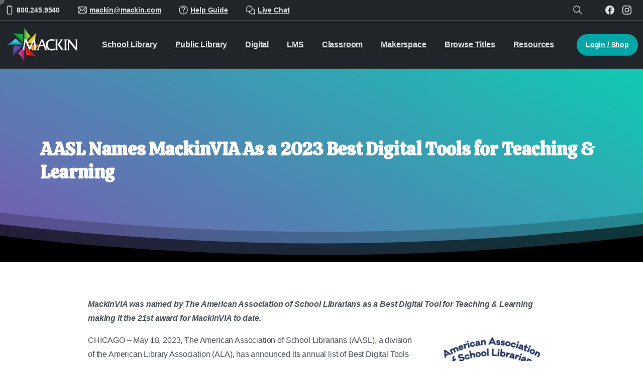

--- FILE ---
content_type: text/html; charset=UTF-8
request_url: https://home.mackin.com/aasl-names-mackinvia-as-a-2023-best-digital-tools-for-teaching-learning/
body_size: 30940
content:


<!doctype html>
<html lang="en-US">
<head>
	<meta charset="UTF-8">
	<meta name="viewport" content="width=device-width, initial-scale=1">
	        <style>
        html {
            --pix-pagetransition-bg: #FFFFFF;
        }
        </style>
        <meta name='robots' content='index, follow, max-image-preview:large, max-snippet:-1, max-video-preview:-1' />

	<!-- This site is optimized with the Yoast SEO plugin v26.7 - https://yoast.com/wordpress/plugins/seo/ -->
	<title>AASL: MackinVIA Named a Best Digital Tool 2023</title>
	<meta name="description" content="AASL Names MackinVIA as Best Digital Tool! Explore the AASL Winner as Best Digital Tool for Teaching! See for yourself why MackinVia won." />
	<link rel="canonical" href="https://home.mackin.com/aasl-names-mackinvia-as-a-2023-best-digital-tools-for-teaching-learning/" />
	<meta property="og:locale" content="en_US" />
	<meta property="og:type" content="article" />
	<meta property="og:title" content="AASL: MackinVIA Named a Best Digital Tool 2023" />
	<meta property="og:description" content="AASL Names MackinVIA as Best Digital Tool! Explore the AASL Winner as Best Digital Tool for Teaching! See for yourself why MackinVia won." />
	<meta property="og:url" content="https://home.mackin.com/aasl-names-mackinvia-as-a-2023-best-digital-tools-for-teaching-learning/" />
	<meta property="og:site_name" content="Mackin" />
	<meta property="article:publisher" content="https://www.facebook.com/MackinLibrary/" />
	<meta property="article:published_time" content="2023-05-18T12:00:44+00:00" />
	<meta property="article:modified_time" content="2023-05-25T18:51:12+00:00" />
	<meta property="og:image" content="https://home.mackin.com/wp-content/uploads/AASL_Digital-Tools-Circle_2023-2.png" />
	<meta name="author" content="admin" />
	<meta name="twitter:card" content="summary_large_image" />
	<meta name="twitter:creator" content="@mackinlibrary" />
	<meta name="twitter:site" content="@mackinlibrary" />
	<meta name="twitter:label1" content="Written by" />
	<meta name="twitter:data1" content="admin" />
	<meta name="twitter:label2" content="Est. reading time" />
	<meta name="twitter:data2" content="2 minutes" />
	<script type="application/ld+json" class="yoast-schema-graph">{"@context":"https://schema.org","@graph":[{"@type":"Article","@id":"https://home.mackin.com/aasl-names-mackinvia-as-a-2023-best-digital-tools-for-teaching-learning/#article","isPartOf":{"@id":"https://home.mackin.com/aasl-names-mackinvia-as-a-2023-best-digital-tools-for-teaching-learning/"},"author":{"name":"admin","@id":"https://home.mackin.com/#/schema/person/3eea058ef022505a1f9326648cd6367a"},"headline":"AASL Names MackinVIA As a 2023 Best Digital Tools for Teaching &#038; Learning","datePublished":"2023-05-18T12:00:44+00:00","dateModified":"2023-05-25T18:51:12+00:00","mainEntityOfPage":{"@id":"https://home.mackin.com/aasl-names-mackinvia-as-a-2023-best-digital-tools-for-teaching-learning/"},"wordCount":389,"publisher":{"@id":"https://home.mackin.com/#organization"},"image":{"@id":"https://home.mackin.com/aasl-names-mackinvia-as-a-2023-best-digital-tools-for-teaching-learning/#primaryimage"},"thumbnailUrl":"https://home.mackin.com/wp-content/uploads/AASL_Digital-Tools-Circle_2023-2.png","articleSection":["Press Releases"],"inLanguage":"en-US"},{"@type":"WebPage","@id":"https://home.mackin.com/aasl-names-mackinvia-as-a-2023-best-digital-tools-for-teaching-learning/","url":"https://home.mackin.com/aasl-names-mackinvia-as-a-2023-best-digital-tools-for-teaching-learning/","name":"AASL: MackinVIA Named a Best Digital Tool 2023","isPartOf":{"@id":"https://home.mackin.com/#website"},"primaryImageOfPage":{"@id":"https://home.mackin.com/aasl-names-mackinvia-as-a-2023-best-digital-tools-for-teaching-learning/#primaryimage"},"image":{"@id":"https://home.mackin.com/aasl-names-mackinvia-as-a-2023-best-digital-tools-for-teaching-learning/#primaryimage"},"thumbnailUrl":"https://home.mackin.com/wp-content/uploads/AASL_Digital-Tools-Circle_2023-2.png","datePublished":"2023-05-18T12:00:44+00:00","dateModified":"2023-05-25T18:51:12+00:00","description":"AASL Names MackinVIA as Best Digital Tool! Explore the AASL Winner as Best Digital Tool for Teaching! See for yourself why MackinVia won.","breadcrumb":{"@id":"https://home.mackin.com/aasl-names-mackinvia-as-a-2023-best-digital-tools-for-teaching-learning/#breadcrumb"},"inLanguage":"en-US","potentialAction":[{"@type":"ReadAction","target":["https://home.mackin.com/aasl-names-mackinvia-as-a-2023-best-digital-tools-for-teaching-learning/"]}]},{"@type":"ImageObject","inLanguage":"en-US","@id":"https://home.mackin.com/aasl-names-mackinvia-as-a-2023-best-digital-tools-for-teaching-learning/#primaryimage","url":"https://home.mackin.com/wp-content/uploads/AASL_Digital-Tools-Circle_2023-2.png","contentUrl":"https://home.mackin.com/wp-content/uploads/AASL_Digital-Tools-Circle_2023-2.png","width":680,"height":762},{"@type":"BreadcrumbList","@id":"https://home.mackin.com/aasl-names-mackinvia-as-a-2023-best-digital-tools-for-teaching-learning/#breadcrumb","itemListElement":[{"@type":"ListItem","position":1,"name":"Home","item":"https://home.mackin.com/"},{"@type":"ListItem","position":2,"name":"AASL Names MackinVIA As a 2023 Best Digital Tools for Teaching &#038; Learning"}]},{"@type":"WebSite","@id":"https://home.mackin.com/#website","url":"https://home.mackin.com/","name":"Mackin","description":"The Largest Selection of PK-12 Print and Digital Titles For Classrooms and School Libraries","publisher":{"@id":"https://home.mackin.com/#organization"},"potentialAction":[{"@type":"SearchAction","target":{"@type":"EntryPoint","urlTemplate":"https://home.mackin.com/?s={search_term_string}"},"query-input":{"@type":"PropertyValueSpecification","valueRequired":true,"valueName":"search_term_string"}}],"inLanguage":"en-US"},{"@type":"Organization","@id":"https://home.mackin.com/#organization","name":"Mackin","url":"https://home.mackin.com/","logo":{"@type":"ImageObject","inLanguage":"en-US","@id":"https://home.mackin.com/#/schema/logo/image/","url":"https://home.mackin.com/wp-content/uploads/2022/08/mackin-logo-black-2x.png","contentUrl":"https://home.mackin.com/wp-content/uploads/2022/08/mackin-logo-black-2x.png","width":810,"height":380,"caption":"Mackin"},"image":{"@id":"https://home.mackin.com/#/schema/logo/image/"},"sameAs":["https://www.facebook.com/MackinLibrary/","https://x.com/mackinlibrary","https://www.instagram.com/mackinlibrary/"]},{"@type":"Person","@id":"https://home.mackin.com/#/schema/person/3eea058ef022505a1f9326648cd6367a","name":"admin","image":{"@type":"ImageObject","inLanguage":"en-US","@id":"https://home.mackin.com/#/schema/person/image/","url":"https://secure.gravatar.com/avatar/f39180a95875163d4630b06ce824d2c2da38a2fb5b4f72e3e9c6621b25a53f20?s=96&d=mm&r=g","contentUrl":"https://secure.gravatar.com/avatar/f39180a95875163d4630b06ce824d2c2da38a2fb5b4f72e3e9c6621b25a53f20?s=96&d=mm&r=g","caption":"admin"},"sameAs":["https://home.mackin.com"],"url":"https://home.mackin.com/author/admin/"}]}</script>
	<!-- / Yoast SEO plugin. -->


<link rel='dns-prefetch' href='//www.googletagmanager.com' />
<link rel="alternate" type="application/rss+xml" title="Mackin &raquo; Feed" href="https://home.mackin.com/feed/" />
<link rel="alternate" type="application/rss+xml" title="Mackin &raquo; Comments Feed" href="https://home.mackin.com/comments/feed/" />
<link rel="alternate" type="application/rss+xml" title="Mackin &raquo; AASL Names MackinVIA As a 2023 Best Digital Tools for Teaching &#038; Learning Comments Feed" href="https://home.mackin.com/aasl-names-mackinvia-as-a-2023-best-digital-tools-for-teaching-learning/feed/" />
<link rel="alternate" title="oEmbed (JSON)" type="application/json+oembed" href="https://home.mackin.com/wp-json/oembed/1.0/embed?url=https%3A%2F%2Fhome.mackin.com%2Faasl-names-mackinvia-as-a-2023-best-digital-tools-for-teaching-learning%2F" />
<link rel="alternate" title="oEmbed (XML)" type="text/xml+oembed" href="https://home.mackin.com/wp-json/oembed/1.0/embed?url=https%3A%2F%2Fhome.mackin.com%2Faasl-names-mackinvia-as-a-2023-best-digital-tools-for-teaching-learning%2F&#038;format=xml" />
<style id='wp-img-auto-sizes-contain-inline-css' type='text/css'>
img:is([sizes=auto i],[sizes^="auto," i]){contain-intrinsic-size:3000px 1500px}
/*# sourceURL=wp-img-auto-sizes-contain-inline-css */
</style>
<style id='wp-emoji-styles-inline-css' type='text/css'>

	img.wp-smiley, img.emoji {
		display: inline !important;
		border: none !important;
		box-shadow: none !important;
		height: 1em !important;
		width: 1em !important;
		margin: 0 0.07em !important;
		vertical-align: -0.1em !important;
		background: none !important;
		padding: 0 !important;
	}
/*# sourceURL=wp-emoji-styles-inline-css */
</style>
<link rel='stylesheet' id='formcraft-common-css' href='https://home.mackin.com/wp-content/plugins/formcraft3/dist/formcraft-common.css?ver=3.9.12' type='text/css' media='all' />
<link rel='stylesheet' id='formcraft-form-css' href='https://home.mackin.com/wp-content/plugins/formcraft3/dist/form.css?ver=3.9.12' type='text/css' media='all' />
<link rel='stylesheet' id='sm-style-css' href='https://home.mackin.com/wp-content/plugins/wp-show-more/wpsm-style.css?ver=6.9' type='text/css' media='all' />
<link rel='stylesheet' id='essentials-child-style-css' href='https://home.mackin.com/wp-content/themes/essentials-child/style.css?ver=6.9' type='text/css' media='all' />
<link rel='stylesheet' id='pixfort-bootstrap-css' href='https://home.mackin.com/wp-content/themes/essentials/inc/css/bootstrap.min.css?ver=3.2.24' type='text/css' media='all' />
<link rel='stylesheet' id='pixfort-core-style-css' href='https://home.mackin.com/wp-content/uploads/wp-scss-cache/pixfort-core-style.css?ver=4651524' type='text/css' media='all' />
<link rel='stylesheet' id='pixfort-main-styles-css' href='https://home.mackin.com/wp-content/plugins/pixfort-core/includes/assets/css/common/main.min.css?ver=3.2.26' type='text/css' media='all' />
<link rel='stylesheet' id='pixfort-header-styles-css' href='https://home.mackin.com/wp-content/plugins/pixfort-core/includes/assets/css/header.min.css?ver=3.2.26' type='text/css' media='all' />
<style id='pixfort-custom-header-style-inline-css' type='text/css'>
.pixfort-area-content[data-area=topbar] { --pix-header-bg-color: var(--pix-gray-9); --pix-header-text-color: var(--pix-gray-3); --pix-header-area-line-color: var(--pix-gray-7); }.pixfort-area-content[data-area=header] { --pix-header-bg-color: var(--pix-gray-9); --pix-display-header-scroll-blur: none; --pix-opacity-header-scroll-blur: 0; --pix-header-scroll-bg-color: var(--pix-white); --pix-header-text-color: var(--pix-gray-3); --pix-header-scroll-text-color: var(--pix-body-default); --pix-scroll-header-shadow: var(--pix-shadow-lg); }.pixfort-area-content[data-area=m_topbar] { --pix-header-bg-color: var(--pix-gray-9); --pix-header-text-color: var(--pix-gray-3); }.pixfort-area-content[data-area=m_header] { --pix-header-bg-color: var(--pix-gray-9); --pix-header-text-color: var(--pix-gray-3); --pix-scroll-header-shadow: var(--pix-shadow-lg); }.pixfort-header-area .container { --pix-header-container-width: 100%; }
/*# sourceURL=pixfort-custom-header-style-inline-css */
</style>
<script type="text/javascript" src="https://home.mackin.com/wp-includes/js/jquery/jquery.min.js?ver=3.7.1" id="jquery-core-js"></script>
<script type="text/javascript" id="pixfort-options-script-header-js-after">
/* <![CDATA[ */
var username = '';

const getSessId = () => {
    const name = 'mackin'
    const value = `; ${document.cookie}`
    const parts = value.split(`; ${name}=`)
    if (parts.length === 2) return parts.pop().split(';').shift().split('=')[1]
}

const updateLoggedInElements = () => {
    const sid = getSessId()
    console.log(sid)
    if (sid) {
    	jQuery.ajax({
    		url: "//search.mackin.com/api/v1/users/me",
    		headers: { 'SID': sid },
    		success: function(response) {
    		    // Add welcome message
    			const displayName = response.firstName + ' ' + response.lastName
    			jQuery('.pix-topbar .container .pix-row .column:last-child div:first-child span')
    			    .text("Welcome, " + displayName + "!");

				//Update shop button
				jQuery('#masthead nav.navbar > div:last-child span').text('Shop')
    		}
    	});
    }
}

jQuery(document).ready(function() {
    updateLoggedInElements()
});
//# sourceURL=pixfort-options-script-header-js-after
/* ]]> */
</script>

<!-- Google tag (gtag.js) snippet added by Site Kit -->
<!-- Google Analytics snippet added by Site Kit -->
<script type="text/javascript" src="https://www.googletagmanager.com/gtag/js?id=GT-WPQDS9L" id="google_gtagjs-js" async></script>
<script type="text/javascript" id="google_gtagjs-js-after">
/* <![CDATA[ */
window.dataLayer = window.dataLayer || [];function gtag(){dataLayer.push(arguments);}
gtag("set","linker",{"domains":["home.mackin.com"]});
gtag("js", new Date());
gtag("set", "developer_id.dZTNiMT", true);
gtag("config", "GT-WPQDS9L");
//# sourceURL=google_gtagjs-js-after
/* ]]> */
</script>
<script></script><link rel="https://api.w.org/" href="https://home.mackin.com/wp-json/" /><link rel="alternate" title="JSON" type="application/json" href="https://home.mackin.com/wp-json/wp/v2/posts/46719" /><link rel='shortlink' href='https://home.mackin.com/?p=46719' />
<meta name="generator" content="Site Kit by Google 1.170.0" />                <meta property="og:image" content="https://home.mackin.com/wp-content/uploads/2022/10/home-social-bg.jpg" />
                <meta name="twitter:image" content="https://home.mackin.com/wp-content/uploads/2022/10/home-social-bg.jpg" />
<link rel="apple-touch-icon" sizes="180x180" href="/wp-content/uploads/fbrfg/apple-touch-icon.png">
<link rel="icon" type="image/png" sizes="32x32" href="/wp-content/uploads/fbrfg/favicon-32x32.png">
<link rel="icon" type="image/png" sizes="16x16" href="/wp-content/uploads/fbrfg/favicon-16x16.png">
<link rel="manifest" href="/wp-content/uploads/fbrfg/site.webmanifest">
<link rel="mask-icon" href="/wp-content/uploads/fbrfg/safari-pinned-tab.svg" color="#20242b">
<link rel="shortcut icon" href="/wp-content/uploads/fbrfg/favicon.ico">
<meta name="msapplication-TileColor" content="#1a1a1a">
<meta name="msapplication-config" content="/wp-content/uploads/fbrfg/browserconfig.xml">
<meta name="theme-color" content="#000000"><meta name="generator" content="Powered by WPBakery Page Builder - drag and drop page builder for WordPress."/>
<meta name="generator" content="Powered by Slider Revolution 6.7.37 - responsive, Mobile-Friendly Slider Plugin for WordPress with comfortable drag and drop interface." />
<script>function setREVStartSize(e){
			//window.requestAnimationFrame(function() {
				window.RSIW = window.RSIW===undefined ? window.innerWidth : window.RSIW;
				window.RSIH = window.RSIH===undefined ? window.innerHeight : window.RSIH;
				try {
					var pw = document.getElementById(e.c).parentNode.offsetWidth,
						newh;
					pw = pw===0 || isNaN(pw) || (e.l=="fullwidth" || e.layout=="fullwidth") ? window.RSIW : pw;
					e.tabw = e.tabw===undefined ? 0 : parseInt(e.tabw);
					e.thumbw = e.thumbw===undefined ? 0 : parseInt(e.thumbw);
					e.tabh = e.tabh===undefined ? 0 : parseInt(e.tabh);
					e.thumbh = e.thumbh===undefined ? 0 : parseInt(e.thumbh);
					e.tabhide = e.tabhide===undefined ? 0 : parseInt(e.tabhide);
					e.thumbhide = e.thumbhide===undefined ? 0 : parseInt(e.thumbhide);
					e.mh = e.mh===undefined || e.mh=="" || e.mh==="auto" ? 0 : parseInt(e.mh,0);
					if(e.layout==="fullscreen" || e.l==="fullscreen")
						newh = Math.max(e.mh,window.RSIH);
					else{
						e.gw = Array.isArray(e.gw) ? e.gw : [e.gw];
						for (var i in e.rl) if (e.gw[i]===undefined || e.gw[i]===0) e.gw[i] = e.gw[i-1];
						e.gh = e.el===undefined || e.el==="" || (Array.isArray(e.el) && e.el.length==0)? e.gh : e.el;
						e.gh = Array.isArray(e.gh) ? e.gh : [e.gh];
						for (var i in e.rl) if (e.gh[i]===undefined || e.gh[i]===0) e.gh[i] = e.gh[i-1];
											
						var nl = new Array(e.rl.length),
							ix = 0,
							sl;
						e.tabw = e.tabhide>=pw ? 0 : e.tabw;
						e.thumbw = e.thumbhide>=pw ? 0 : e.thumbw;
						e.tabh = e.tabhide>=pw ? 0 : e.tabh;
						e.thumbh = e.thumbhide>=pw ? 0 : e.thumbh;
						for (var i in e.rl) nl[i] = e.rl[i]<window.RSIW ? 0 : e.rl[i];
						sl = nl[0];
						for (var i in nl) if (sl>nl[i] && nl[i]>0) { sl = nl[i]; ix=i;}
						var m = pw>(e.gw[ix]+e.tabw+e.thumbw) ? 1 : (pw-(e.tabw+e.thumbw)) / (e.gw[ix]);
						newh =  (e.gh[ix] * m) + (e.tabh + e.thumbh);
					}
					var el = document.getElementById(e.c);
					if (el!==null && el) el.style.height = newh+"px";
					el = document.getElementById(e.c+"_wrapper");
					if (el!==null && el) {
						el.style.height = newh+"px";
						el.style.display = "block";
					}
				} catch(e){
					console.log("Failure at Presize of Slider:" + e)
				}
			//});
		  };</script>
<noscript><style> .wpb_animate_when_almost_visible { opacity: 1; }</style></noscript><link rel='stylesheet' id='js_composer_front-css' href='https://home.mackin.com/wp-content/plugins/js_composer/assets/css/js_composer.min.css?ver=8.6.1' type='text/css' media='all' />
<style id='pix-spacer-handle-inline-css' type='text/css'>
#el1627657508752-f94d37b2-57e4 { height: 15px !important; } @media (max-width: 920px) {#el1627657508752-f94d37b2-57e4 { height: 30px !important; }}@media (max-width: 576px) {#el1627657508752-f94d37b2-57e4 { height: 30px !important; }}
#el1627657490944-46fb760d-cbb0 { height: 15px !important; } @media (max-width: 920px) {#el1627657490944-46fb760d-cbb0 { height: 0px !important; }}@media (max-width: 576px) {#el1627657490944-46fb760d-cbb0 { height: 0px !important; }}
#el1623356740613-2cf8eb87-0b18 { height: 20px !important; } 
#el1623356788002-4ac90195-35cf { height: 68px !important; } @media (max-width: 920px) {#el1623356788002-4ac90195-35cf { height: 68px !important; }}@media (max-width: 576px) {#el1623356788002-4ac90195-35cf { height: 0px !important; }}
#el1623355025406-10e4b6c4-8334 { height: 20px !important; } 
#el1623354616663-64d77d08-6270 { height: 68px !important; } @media (max-width: 920px) {#el1623354616663-64d77d08-6270 { height: 68px !important; }}@media (max-width: 576px) {#el1623354616663-64d77d08-6270 { height: 0px !important; }}
/*# sourceURL=pix-spacer-handle-inline-css */
</style>
<link rel='stylesheet' id='pixfort-base-style-css' href='https://home.mackin.com/wp-content/themes/essentials/css/base.min.css?ver=3.2.24' type='text/css' media='all' />
<link rel='stylesheet' id='pix-google-font-secondary-css' href='https://fonts.googleapis.com/css?family=Calistoga%3A400%2C700&#038;display=swap&#038;ver=3.2.26' type='text/css' media='all' />
<link rel='stylesheet' id='rs-plugin-settings-css' href='//home.mackin.com/wp-content/plugins/revslider/sr6/assets/css/rs6.css?ver=6.7.37' type='text/css' media='all' />
<style id='rs-plugin-settings-inline-css' type='text/css'>
#rs-demo-id {}
/*# sourceURL=rs-plugin-settings-inline-css */
</style>
<link rel='stylesheet' id='pix-wpb-style-css' href='https://home.mackin.com/wp-content/themes/essentials/dist/styles/wpb-style.min.css?ver=3.2.24' type='text/css' media='all' />
<style id='pixfort-elements-handle-inline-css' type='text/css'>
#navbarNav- { --pix-menu-color: var(--pix-body-default); }#navbarNav- { --pix-menu-color: var(--pix-body-default); }.vc_custom_1657826299359{padding-top: 30px !important;padding-bottom: 25px !important;}.vc_custom_1644501676374{padding-top: 20px !important;padding-bottom: 40px !important;background-color: #ffffff !important;}.vc_custom_1742918241089{border-top-width: 2px !important;padding-top: 30px !important;border-top-color: #f8f9fa !important;border-top-style: solid !important;}.vc_custom_1742919338577{border-top-width: 2px !important;padding-top: 30px !important;padding-bottom: 30px !important;border-top-color: #f8f9fa !important;border-top-style: solid !important;}.vc_custom_1753793396518{margin-bottom: 5px !important;padding-top: 10px !important;padding-bottom: 10px !important;}.vc_custom_1660078843747{padding-top: 5px !important;padding-bottom: 5px !important;}.vc_custom_1660078860466{padding-top: 5px !important;padding-bottom: 5px !important;}.vc_custom_1683808487849{padding-top: 5px !important;padding-bottom: 5px !important;}.vc_custom_1660078872981{padding-top: 5px !important;padding-bottom: 5px !important;}.vc_custom_1660078878966{padding-top: 5px !important;padding-bottom: 5px !important;}.vc_custom_1660078884132{padding-top: 5px !important;padding-bottom: 5px !important;}.vc_custom_1660239121140{padding-top: 5px !important;padding-bottom: 5px !important;}.vc_custom_1660309292815{padding-top: 5px !important;padding-bottom: 5px !important;}.vc_custom_1753793403987{margin-bottom: 5px !important;padding-top: 10px !important;padding-bottom: 10px !important;}.vc_custom_1660309136336{padding-top: 5px !important;padding-bottom: 5px !important;}.vc_custom_1660309126367{padding-top: 5px !important;padding-bottom: 5px !important;}.vc_custom_1660309244504{padding-top: 5px !important;padding-bottom: 5px !important;}.vc_custom_1660078912834{padding-top: 5px !important;padding-bottom: 5px !important;}.vc_custom_1660309657232{padding-top: 5px !important;padding-bottom: 5px !important;}.vc_custom_1660078923434{padding-top: 5px !important;padding-bottom: 5px !important;}.vc_custom_1660078931551{padding-top: 5px !important;padding-bottom: 5px !important;}.vc_custom_1660238982592{padding-top: 5px !important;padding-bottom: 5px !important;}.vc_custom_1742919440171{padding-top: 5px !important;padding-bottom: 30px !important;}.vc_custom_1742919384266{padding-bottom: 30px !important;}@media only screen and (max-width:576px) {.custom-1879973857cca5cf508057679d1fa4f5 {padding-right: 20px !important;}}@media only screen and (max-width:576px) {.custom-1879973857cca5cf508057679d1fa4f5 {padding-right: 20px !important;}}@media only screen and (max-width:576px) {.custom-1879973857cca5cf508057679d1fa4f5 {padding-left: 20px !important;}}@media only screen and (max-width:576px) {.custom-1879973857cca5cf508057679d1fa4f5 {padding-right: 20px !important;}}@media only screen and (max-width:576px) {.custom-1879973857cca5cf508057679d1fa4f5 {padding-right: 20px !important;}}@media only screen and (max-width:576px) {.custom-1879973857cca5cf508057679d1fa4f5 {padding-left: 20px !important;}}@media only screen and (max-width:576px) {.custom-e289c46d5c2f58cc2637d059b9adb296 {padding-right: 20% !important;}}@media only screen and (max-width:576px) {.custom-e289c46d5c2f58cc2637d059b9adb296 {padding-right: 20% !important;}}@media only screen and (max-width:576px) {.custom-e289c46d5c2f58cc2637d059b9adb296 {padding-left: 20% !important;}}#img-e327ef23c22b44e604a828017ddb881e img {width:15px;max-height:15px;}#img-01e6f2d7d12dab3f0fd88aba82e7075d img {width:15px;max-height:15px;}#img-1539f1f41d11f6f516b01616510f7809 img {width:15px;max-height:15px;}#img-55ca97bc6ea02578177ddc2d1c3fda74 img {width:15px;max-height:15px;}#img-5b63f45a93e5311641d84330c511ab46 img {width:15px;max-height:15px;}#img-74a4068d219e9412562b1ad65fffa7b9 img {width:auto;max-height:50px;}
/*# sourceURL=pixfort-elements-handle-inline-css */
</style>
<style id='pix-custom-css-inline-css' type='text/css'>
.finePrint {font-size: 12.25px;}
.pix-post-meta-author {display: none;}
.pix-post-meta-date {display: none !important;}
.entry-header {display: none;}
.post-thumbnail {margin-bottom: 30px;}
.wpsm-show {color: #03a6a6 !important; font-weight: bold;}
.wpsm-hide {color: #03a6a6 !important; font-weight: bold;}
.formcraft-css .submit-button {border-radius: 30px !important; padding: 9px 25px 9px 25px !important; line-height: 1.7em !important;}
/**** MOBILE NAV ****/
#mobile_head .container {padding: 0px 15px 0px 0px;}
#mobile_head .navbar {padding: .0rem 1rem;}
#mobile_head .navbar-brand {padding-top: .0rem; padding-bottom: .6rem;}
#mobile_head .navbar-nav {padding: 0px 20px 15px 20px;}
#mobile_head .btn-sm {font-size: 0.95rem; padding: 0.3rem 1.3rem; border-radius: 1.3rem !important;}
@media (min-width: 768px) { #mobile_head .container {max-width: initial;} } 
@media (min-width: 576px) { #mobile_head .container {max-width: initial;} }

/**** MAIN NAV ****/
.pix-topbar .text-gray-3:hover {color: #03a6a6 !important;}
.pix-topbar .container-fluid .row .column:last-child div:first-child:hover { color: #dee2e6 !important; }
#menu-main-nav .nav-link span {font-size: 16px !important; font-weight: 800 !important;}
.pix-menu-box .pix-box-link {font-size: 0.95rem;}
@media (min-width: 992px) { .nav-style-megamenu>li.nav-item .dropdown-menu {min-width: 260px;} }
.pix-header.is-scroll .pix-logo-scroll {max-height: 60px; margin: -6px 0 -6px 0;}
/*# sourceURL=pix-custom-css-inline-css */
</style>
</head>
<body class="wp-singular post-template-default single single-post postid-46719 single-format-standard wp-theme-essentials wp-child-theme-essentials-child  site-render-disable-page-transition wpb-js-composer js-comp-ver-8.6.1 vc_responsive" style="">
				<div id="page" class="site">
				<div data-area="topbar" class="pixfort-header-area pixfort-area-content  pix-topbar position-relative2 pix-header-desktop pix-topbar-normal" data-width="" data-scroll-width="">
			<div class="container">
				<div class="pix-row d-flex align-items-center align-items-stretch">
												<div data-col="topbar_1" class="pixfort-header-col col column  flex-1 pix-header-min-height text-left justify-content-start py-md-0 d-flex align-items-center">
										<div class="d-inline-flex align-items-center line-height-1 pix-py-5 pix-hover-item mb-0">
			<a data-anim-type="disabled" class="text-gray-3 font-weight-bold btn btn-link p-0 line-height-1 pix-header-text text-sm  d-inline-flex align-items-center" href="tel:8002459540"  style="">
				<svg class="pixfort-icon pix-header-icon-format pix-mr-5 pix-header-icon-style" width="24" height="24"  data-name="Line/pixfort-icon-mobile-phone-vertical-1" viewBox="2 2 20 20"><path fill="none" stroke="var(--pf-icon-color)" stroke-linecap="round" stroke-linejoin="round" stroke-width="var(--pf-icon-stroke-width)" d="M9,3 L15,3 C16.1045695,3 17,3.8954305 17,5 L17,19 C17,20.1045695 16.1045695,21 15,21 L9,21 C7.8954305,21 7,20.1045695 7,19 L7,5 C7,3.8954305 7.8954305,3 9,3 Z M10,3 L10,4 L14,4 L14,3"/></svg>					<span>800.245.9540</span>
								</a>
		</div>
			<div class="d-inline-flex pix-px-5 align-self-stretch position-relative mx-1">
			<div class="bg-gray-7 pix-header-divider  " data-color="gray-7" data-scroll-color=""></div>
					</div>
				<span class="mx-1"></span>
			<div class="d-inline-flex align-items-center line-height-1 pix-py-5 pix-hover-item mb-0">
			<a data-anim-type="disabled" class="text-gray-3 font-weight-bold btn btn-link p-0 line-height-1 pix-header-text text-sm  d-inline-flex align-items-center" href="mailto:mackin@mackin.com"  style="">
				<svg class="pixfort-icon pix-header-icon-format pix-mr-5 pix-header-icon-style" width="24" height="24"  data-name="Line/pixfort-icon-mail-closed-3" viewBox="2 2 20 20"><path fill="none" stroke="var(--pf-icon-color)" stroke-linecap="round" stroke-linejoin="round" stroke-width="var(--pf-icon-stroke-width)" d="M5,5 L19,5 C20.1045695,5 21,5.8954305 21,7 L21,17 C21,18.1045695 20.1045695,19 19,19 L5,19 C3.8954305,19 3,18.1045695 3,17 L3,7 C3,5.8954305 3.8954305,5 5,5 Z M9.5,10.9995761 L3.59082089,18.4037252 M14.5,10.9995761 L20.4003124,18.3914607 M3.30149167,5.98779765 L10.7448982,11.9882141 C11.4774541,12.5787556 12.5225812,12.5787994 13.2551866,11.9883193 L20.7,5.98779765 L20.7,5.98779765"/></svg>					<span>mackin@mackin.com</span>
								</a>
		</div>
			<div class="d-inline-flex pix-px-5 align-self-stretch position-relative mx-1">
			<div class="bg-gray-7 pix-header-divider  " data-color="gray-7" data-scroll-color=""></div>
					</div>
				<span class="mx-1"></span>
			<div class="d-inline-flex align-items-center line-height-1 pix-py-5 pix-hover-item mb-0">
			<a data-anim-type="disabled" class="text-gray-3 font-weight-bold btn btn-link p-0 line-height-1 pix-header-text text-sm  d-inline-flex align-items-center" href="https://help.mackin.com"  style="">
				<svg class="pixfort-icon pix-header-icon-format pix-mr-5 pix-header-icon-style" width="24" height="24"  data-name="Line/pixfort-icon-question-mark-circle-1" viewBox="2 2 20 20"><path fill="none" stroke="var(--pf-icon-color)" stroke-linecap="round" stroke-linejoin="round" stroke-width="var(--pf-icon-stroke-width)" d="M12,21 C16.9705627,21 21,16.9705627 21,12 C21,7.02943725 16.9705627,3 12,3 C7.02943725,3 3,7.02943725 3,12 C3,16.9705627 7.02943725,21 12,21 Z M9.23442906,8.34588052 C9.65172439,7.21754298 10.5,6.5 12,6.5 C13.5,6.5 15,7.46516767 15,9.14061234 C15,10.816057 13.4422563,11.0517653 12.4150842,12.5 C12,13.1452509 12,13.8888093 12,14.5 M12,17.5 L12,17.45"/></svg>					<span>Help Guide</span>
								</a>
		</div>
			<div class="d-inline-flex pix-px-5 align-self-stretch position-relative mx-1">
			<div class="bg-gray-7 pix-header-divider  " data-color="gray-7" data-scroll-color=""></div>
					</div>
				<span class="mx-1"></span>
			<div class="d-inline-flex align-items-center line-height-1 pix-py-5 pix-hover-item mb-0">
			<a data-anim-type="disabled" class="text-gray-3 font-weight-bold btn btn-link p-0 line-height-1 pix-header-text text-sm  d-inline-flex align-items-center" href="https://tawk.to/chat/6425a1ce31ebfa0fe7f59270/1gspg03i3" target=&quot;_blank&quot; style="">
				<svg class="pixfort-icon pix-header-icon-format pix-mr-5 pix-header-icon-style" width="24" height="24"  data-name="Line/pixfort-icon-chat-messages-5" viewBox="2 2 20 20"><path fill="none" stroke="var(--pf-icon-color)" stroke-linecap="round" stroke-linejoin="round" stroke-width="var(--pf-icon-stroke-width)" d="M9,15 C7.82650565,15 6.73169589,14.6631112 5.80700941,14.0807724 C3.9356698,14.6935908 3,15 3,15 C3,15 3.23656042,13.9443756 3.70968125,11.8331267 C3.25685133,10.9893238 3,10.0246573 3,9 C3,5.6862915 5.6862915,3 9,3 C12.3137085,3 15,5.6862915 15,9 C15,12.3137085 12.3137085,15 9,15 Z M9,15 C9,18.3137085 11.6862915,21 15,21 C16.1734943,21 17.2683041,20.6631112 18.1929906,20.0807724 C20.0643302,20.6935908 21,21 21,21 C21,21 20.7634396,19.9443756 20.2903187,17.8331267 C20.7431487,16.9893238 21,16.0246573 21,15 C21,12.3849179 19.3270029,10.1605852 16.9929211,9.33891441 C16.3693648,9.1194028 15.6986264,9 15,9"/></svg>					<span>Live Chat</span>
								</a>
		</div>
			<div class="d-inline-flex pix-px-5 align-self-stretch position-relative mx-1">
			<div class="bg-gray-7 pix-header-divider  " data-color="gray-7" data-scroll-color=""></div>
					</div>
									</div>
												<div data-col="topbar_2" class="pixfort-header-col col column  flex-1 pix-header-min-height text-right justify-content-end py-md-0 d-flex align-items-center">
										<div data-anim-type="disabled" class="d-inline-flex line-height-1 align-items-center text-sm pix-header-text pix-py-5 text-gray-3 font-weight-bold mb-0">
						<span class="line-height-1"> </span>
		</div>
			<div class="d-inline-flex pix-px-5 align-self-stretch position-relative mx-1">
			<div class="bg-gray-7 pix-header-divider  " data-color="gray-7" data-scroll-color=""></div>
					</div>
						<a data-anim-type="fade-in-left" href="#" class="btn pix-header-btn btn-link p-0 pix-px-15 pix-search-btn pix-toggle-overlay m-0 animate-in d-inline-flex align-items-center text-gray-3" ><span class="screen-reader-text sr-only">Search</span>
					<svg class="pixfort-icon text-18 pix-header-text" width="24" height="24"  data-name="Line/pixfort-icon-search-left-1" viewBox="2 2 20 20"><path fill="none" stroke="var(--pf-icon-color)" stroke-linecap="round" stroke-linejoin="round" stroke-width="var(--pf-icon-stroke-width)" d="M10,17 C13.8659932,17 17,13.8659932 17,10 C17,6.13400675 13.8659932,3 10,3 C6.13400675,3 3,6.13400675 3,10 C3,13.8659932 6.13400675,17 10,17 Z M15,15 L21,21"/></svg>				</a>
				<div class="d-inline-flex pix-px-5 align-self-stretch position-relative mx-1">
			<div class="bg-gray-7 pix-header-divider  " data-color="gray-7" data-scroll-color=""></div>
					</div>
				<div class="pix-px-5 d-inline-block2 d-inline-flex align-items-between pix-social text-18 " data-anim-type="disabled">
			<a class="d-inline-flex align-items-center px-2 pix-header-text text-gray-3" target="_blank"  href="https://www.facebook.com/MackinLibrary/" title="Facebook"><svg class="pixfort-icon " width="24" height="24"  data-name="Solid/pixfort-icon-facebook-1" viewBox="2 2 20 20"><path fill="var(--pf-icon-color)" fill-rule="evenodd" d="M12,2 C17.5228403,2 22,6.49603007 22,12.042148 C22,17.1426622 18.2133748,21.3550488 13.3091699,21.999013 L13.299,21.999 L13.2993358,14.2432707 L15.476925,14.2432707 L15.7655715,11.5132627 L13.2993358,11.5132627 L13.3029934,10.1467742 C13.3029934,9.43472725 13.3703545,9.05337521 14.3888162,9.05337521 L15.750301,9.05337521 L15.750301,6.32290806 L13.5722241,6.32290806 C10.9559654,6.32290806 10.0352533,7.64718738 10.0352533,9.87454164 L10.0352533,11.5134769 L8.404355,11.5134769 L8.404355,14.2437298 L10.0352533,14.2437298 L10.0352533,21.8900234 C5.45236562,20.9728053 2,16.9123412 2,12.042148 C2,6.49603007 6.47715974,2 12,2 Z"/></svg></a><a class="d-inline-flex align-items-center px-2 pix-header-text text-gray-3" target="_blank"  href="https://www.instagram.com/mackinlibrary/" title="Instagram"><svg class="pixfort-icon " width="24" height="24"  data-name="Solid/pixfort-icon-instagram-1" viewBox="2 2 20 20"><path fill="var(--pf-icon-color)" fill-rule="evenodd" d="M8.66747445,12 C8.66747445,10.1591276 10.1594572,8.66639742 12.0004039,8.66639742 C13.8413506,8.66639742 15.3341411,10.1591276 15.3341411,12 C15.3341411,13.8408724 13.8413506,15.3336026 12.0004039,15.3336026 C10.1594572,15.3336026 8.66747445,13.8408724 8.66747445,12 M6.86530151,12 C6.86530151,14.8360258 9.1642635,17.134895 12.0004039,17.134895 C14.8365443,17.134895 17.1355063,14.8360258 17.1355063,12 C17.1355063,9.16397415 14.8365443,6.86510501 12.0004039,6.86510501 C9.1642635,6.86510501 6.86530151,9.16397415 6.86530151,12 M16.138697,6.66155089 C16.138697,7.32390953 16.6758754,7.86187399 17.3390686,7.86187399 C18.001454,7.86187399 18.5394402,7.32390953 18.5394402,6.66155089 C18.5394402,5.99919225 18.0022618,5.46203554 17.3390686,5.46203554 C16.6758754,5.46203554 16.138697,5.99919225 16.138697,6.66155089 M7.95985298,20.1397415 C6.98485399,20.095315 6.45494568,19.9329564 6.10275051,19.7956381 C5.63584959,19.6138934 5.30304132,19.3974152 4.95246173,19.0476575 C4.60268993,18.6978998 4.38539521,18.365105 4.20445091,17.8982229 C4.06712711,17.546042 3.9047619,17.0161551 3.86033362,16.0411955 C3.81186639,14.9870759 3.80217295,14.6704362 3.80217295,12 C3.80217295,9.32956381 3.81267418,9.01373183 3.86033362,7.95880452 C3.9047619,6.98384491 4.06793489,6.45476575 4.20445091,6.10177706 C4.386203,5.63489499 4.60268993,5.30210016 4.95246173,4.95153473 C5.30223353,4.60177706 5.6350418,4.38449111 6.10275051,4.20355412 C6.45494568,4.06623586 6.98485399,3.90387722 7.95985298,3.85945073 C9.01401511,3.81098546 9.33066764,3.80129241 12.0004039,3.80129241 C14.6709479,3.80129241 14.9867927,3.81179321 16.0417626,3.85945073 C17.0167616,3.90387722 17.5458621,4.06704362 17.8988651,4.20355412 C18.365766,4.38449111 18.6985743,4.60177706 19.0491538,4.95153473 C19.3989256,5.30129241 19.6154126,5.63489499 19.7971647,6.10177706 C19.9344885,6.453958 20.0968537,6.98384491 20.141282,7.95880452 C20.1897492,9.01373183 20.1994426,9.32956381 20.1994426,12 C20.1994426,14.6696284 20.1897492,14.9862682 20.141282,16.0411955 C20.0968537,17.0161551 19.9336807,17.546042 19.7971647,17.8982229 C19.6154126,18.365105 19.3989256,18.6978998 19.0491538,19.0476575 C18.699382,19.3974152 18.365766,19.6138934 17.8988651,19.7956381 C17.5466699,19.9329564 17.0167616,20.095315 16.0417626,20.1397415 C14.9876005,20.1882068 14.6709479,20.1978998 12.0004039,20.1978998 C9.33066764,20.1978998 9.01401511,20.1882068 7.95985298,20.1397415 M7.8774587,2.06058158 C6.81279535,2.10904685 6.08578699,2.27786753 5.45005856,2.52504039 C4.79251989,2.78029079 4.23514682,3.12277868 3.67858153,3.67851373 C3.12282402,4.23424879 2.78032231,4.79159935 2.52506159,5.44991922 C2.27787875,6.08562197 2.10905125,6.81260097 2.06058403,7.87722132 C2.01130902,8.94345719 2,9.28432956 2,12 C2,14.7156704 2.01130902,15.0565428 2.06058403,16.1227787 C2.10905125,17.187399 2.27787875,17.914378 2.52506159,18.5500808 C2.78032231,19.2075929 3.12201624,19.7657512 3.67858153,20.3214863 C4.23433903,20.8772213 4.7917121,21.2189015 5.45005856,21.4749596 C6.08659477,21.7221325 6.81279535,21.8909532 7.8774587,21.9394184 C8.94454542,21.9878837 9.28462377,22 12.0004039,22 C14.7169918,22 15.0570702,21.9886914 16.1233491,21.9394184 C17.1880124,21.8909532 17.9150208,21.7221325 18.5507492,21.4749596 C19.2082879,21.2189015 19.765661,20.8772213 20.3222263,20.3214863 C20.8779838,19.7657512 21.2196777,19.2075929 21.4757462,18.5500808 C21.722929,17.914378 21.8925643,17.187399 21.9402238,16.1227787 C21.988691,15.0557351 22,14.7156704 22,12 C22,9.28432956 21.988691,8.94345719 21.9402238,7.87722132 C21.8917565,6.81260097 21.722929,6.08562197 21.4757462,5.44991922 C21.2196777,4.79240711 20.8779838,4.23505654 20.3222263,3.67851373 C19.7664688,3.12277868 19.2082879,2.78029079 18.551557,2.52504039 C17.9150208,2.27786753 17.1880124,2.1082391 16.1241569,2.06058158 C15.0578779,2.01211632 14.7169918,2 12.0012117,2 C9.28462377,2 8.94454542,2.01130856 7.8774587,2.06058158"/></svg></a>		</div>
							</div>
									</div>
							</div>
								<div class="pix-header-area-line pix-topbar-line"></div>
						</div>
			<header data-area="header" id="masthead" class="pixfort-header-area pixfort-area-content pix-header is-sticky pix-header-desktop d-block pix-header-normal pix-header-container-area" data-width="" data-scroll-width="">
				<div class="container">
					<div class="pix-row position-relative d-flex justify-content-between">
													<nav data-col="header_1" class="pixfort-header-col flex-1 navbar  d-flex justify-content-between pix-main-menu navbar-hover-drop navbar-expand-lg navbar-light d-flex justify-content-between">
										<div class="slide-in-container d-flex align-items-center">
			<div class="d-inline-block animate-in slide-in-container" data-anim-type="slide-in-up" style="max-width:180px;">
											<a class="navbar-brand" href="https://home.mackin.com/" target="_self" rel="home">
																	<img class="pix-logo" height="" width="" src="https://home.mackin.com/wp-content/uploads/mackin-logo-2x.png" alt="Mackin" style="">
																		<img class="pix-logo-scroll" src="https://home.mackin.com/wp-content/uploads/2022/08/mackin-logo-black-2x.png" alt="Mackin" style="">
																	</a>
									</div>
		</div>
			<span class="mx-2"></span>
	<div id="navbarNav-331" class="pix-menu-element collapse navbar-collapse align-self-stretch  pix-nav-active-line justify-content-center "><ul id="menu-main-nav" class="navbar-nav nav-style-megamenu align-self-stretch align-items-center "><li itemscope="itemscope" itemtype="https://www.schema.org/SiteNavigationElement" id="menu-item-36779" class="menu-item menu-item-type-custom menu-item-object-custom menu-item-has-children dropdown menu-item-36779 nav-item dropdown d-lg-flex nav-item-display align-self-stretch overflow-visible align-items-center mega-item pix-mega-style-lg"><a class=" pix-nav-link text-gray-3 dropdown-toggle nav-link animate-in" target="_self" href="/library/" data-toggle="dropdown" aria-haspopup="true" aria-expanded="false" data-anim-type="fade-in" id="menu-item-dropdown-36779"><span class="pix-dropdown-title text-sm  pix-header-text">School Library<svg class="pixfort-icon pixfort-dropdown-arrow d-none" width="24" height="24"  data-name="Line/pixfort-icon-arrow-bottom-2" viewBox="2 2 20 20"><polyline fill="none" stroke="var(--pf-icon-color)" stroke-linecap="round" stroke-linejoin="round" stroke-width="var(--pf-icon-stroke-width)" points="7 9.5 12 14.5 17 9.5"/></svg></span></a>
<div class="dropdown-menu"  aria-labelledby="menu-item-dropdown-36779" role="navigation">
<div class="submenu-box bg-white overflow-hidden2"><div class="container overflow-hidden"><div class="row w-100">	<div class="col-lg-4 pix-menu-line-right pix-dropdown-padding"><div class="h6 heading-font mega-col-title text-sm  text-heading-default " >Print Resources</div>		<div itemscope="itemscope" itemtype="https://www.schema.org/SiteNavigationElement" id="menu-item-43238" class="menu-item menu-item-type-custom menu-item-object-custom menu-item-43238 nav-item dropdown d-lg-flex nav-item-display align-self-stretch overflow-visible align-items-center w-100"><a class=" pix-nav-link  dropdown-item" target="_self" href="/browse-titles/#pix_section_NewAndUpcoming"><span class="pix-dropdown-title  text-body-default ">New &#038; Upcoming Titles</span></a></div>
		<div itemscope="itemscope" itemtype="https://www.schema.org/SiteNavigationElement" id="menu-item-43239" class="menu-item menu-item-type-custom menu-item-object-custom menu-item-43239 nav-item dropdown d-lg-flex nav-item-display align-self-stretch overflow-visible align-items-center w-100"><a class=" pix-nav-link  dropdown-item" target="_self" href="/browse-titles/#pix_section_SeriesAndSequels"><span class="pix-dropdown-title  text-body-default ">Series &#038; Sequels</span></a></div>
		<div itemscope="itemscope" itemtype="https://www.schema.org/SiteNavigationElement" id="menu-item-49885" class="menu-item menu-item-type-post_type menu-item-object-page menu-item-49885 nav-item dropdown d-lg-flex nav-item-display align-self-stretch overflow-visible align-items-center w-100"><a class=" pix-nav-link  dropdown-item" target="_self" href="https://home.mackin.com/print/print-book-bundles/"><span class="pix-dropdown-title  text-body-default ">Print Book Bundles</span></a></div>
		<div itemscope="itemscope" itemtype="https://www.schema.org/SiteNavigationElement" id="menu-item-37500" class="menu-item menu-item-type-post_type menu-item-object-page menu-item-37500 nav-item dropdown d-lg-flex nav-item-display align-self-stretch overflow-visible align-items-center w-100"><a class=" pix-nav-link  dropdown-item" target="_self" href="https://home.mackin.com/browse-titles/staff-picks/"><span class="pix-dropdown-title  text-body-default ">Staff Picks</span></a></div>
		<div itemscope="itemscope" itemtype="https://www.schema.org/SiteNavigationElement" id="menu-item-38830" class="menu-item menu-item-type-post_type menu-item-object-page menu-item-38830 nav-item dropdown d-lg-flex nav-item-display align-self-stretch overflow-visible align-items-center w-100"><a class=" pix-nav-link  dropdown-item" target="_self" href="https://home.mackin.com/print/mackinbound/"><span class="pix-dropdown-title  text-body-default ">MackinBound</span></a></div>
		<div itemscope="itemscope" itemtype="https://www.schema.org/SiteNavigationElement" id="menu-item-37565" class="menu-item menu-item-type-post_type menu-item-object-page menu-item-37565 nav-item dropdown d-lg-flex nav-item-display align-self-stretch overflow-visible align-items-center w-100"><a class=" pix-nav-link  dropdown-item" target="_self" href="https://home.mackin.com/browse-titles/mackin-recommends/"><span class="pix-dropdown-title  text-body-default ">Mackin Recommends</span></a></div>
		<div itemscope="itemscope" itemtype="https://www.schema.org/SiteNavigationElement" id="menu-item-37566" class="menu-item menu-item-type-post_type menu-item-object-page menu-item-37566 nav-item dropdown d-lg-flex nav-item-display align-self-stretch overflow-visible align-items-center w-100"><a class=" pix-nav-link  dropdown-item" target="_self" href="https://home.mackin.com/mackinmaker/makerspace-books/"><span class="pix-dropdown-title  text-body-default ">Makerspace</span></a></div>
		<div itemscope="itemscope" itemtype="https://www.schema.org/SiteNavigationElement" id="menu-item-37095" class="menu-item menu-item-type-post_type menu-item-object-page menu-item-37095 nav-item dropdown d-lg-flex nav-item-display align-self-stretch overflow-visible align-items-center w-100"><a class=" pix-nav-link  dropdown-item" target="_self" href="https://home.mackin.com/library/mackincurator/"><span class="pix-dropdown-title  text-body-default ">Print Subscriptions</span></a></div>
	</div>
	<div class="col-lg-4 pix-menu-line-right pix-dropdown-padding"><div class="h6 heading-font mega-col-title text-sm  text-heading-default " >Library Resources</div>		<div itemscope="itemscope" itemtype="https://www.schema.org/SiteNavigationElement" id="menu-item-36835" class="menu-item menu-item-type-custom menu-item-object-custom menu-item-36835 nav-item dropdown d-lg-flex nav-item-display align-self-stretch overflow-visible align-items-center w-100"><a class=" pix-nav-link  dropdown-item" target="_self" href="/library/new-school-services/"><span class="pix-dropdown-title  text-body-default ">New School Services</span></a></div>
		<div itemscope="itemscope" itemtype="https://www.schema.org/SiteNavigationElement" id="menu-item-36836" class="menu-item menu-item-type-custom menu-item-object-custom menu-item-36836 nav-item dropdown d-lg-flex nav-item-display align-self-stretch overflow-visible align-items-center w-100"><a class=" pix-nav-link  dropdown-item" target="_self" href="/library/collection-management/"><span class="pix-dropdown-title  text-body-default ">Collection Management</span></a></div>
		<div itemscope="itemscope" itemtype="https://www.schema.org/SiteNavigationElement" id="menu-item-36837" class="menu-item menu-item-type-custom menu-item-object-custom menu-item-36837 nav-item dropdown d-lg-flex nav-item-display align-self-stretch overflow-visible align-items-center w-100"><a class=" pix-nav-link  dropdown-item" target="_self" href="/library/processing-cataloging/"><span class="pix-dropdown-title  text-body-default ">Processing &#038; Cataloging</span></a></div>
		<div itemscope="itemscope" itemtype="https://www.schema.org/SiteNavigationElement" id="menu-item-36838" class="menu-item menu-item-type-custom menu-item-object-custom menu-item-36838 nav-item dropdown d-lg-flex nav-item-display align-self-stretch overflow-visible align-items-center w-100"><a class=" pix-nav-link  dropdown-item" target="_self" href="/library/genre-services/"><span class="pix-dropdown-title  text-body-default ">Genre Services</span></a></div>
		<div itemscope="itemscope" itemtype="https://www.schema.org/SiteNavigationElement" id="menu-item-36841" class="menu-item menu-item-type-custom menu-item-object-custom menu-item-36841 nav-item dropdown d-lg-flex nav-item-display align-self-stretch overflow-visible align-items-center w-100"><a class=" pix-nav-link  dropdown-item" target="_self" href="/library/mackincurator/"><span class="pix-dropdown-title  text-body-default ">MackinCurator</span></a></div>
		<div itemscope="itemscope" itemtype="https://www.schema.org/SiteNavigationElement" id="menu-item-37564" class="menu-item menu-item-type-custom menu-item-object-custom menu-item-37564 nav-item dropdown d-lg-flex nav-item-display align-self-stretch overflow-visible align-items-center w-100"><a class=" pix-nav-link  dropdown-item" target="_self" href="https://search.mackin.com/list-request"><span class="pix-dropdown-title  text-body-default ">Library Custom List Request</span></a></div>
		<div itemscope="itemscope" itemtype="https://www.schema.org/SiteNavigationElement" id="menu-item-36840" class="menu-item menu-item-type-custom menu-item-object-custom menu-item-36840 nav-item dropdown d-lg-flex nav-item-display align-self-stretch overflow-visible align-items-center w-100"><a class=" pix-nav-link  dropdown-item" target="_self" href="/publisher-showcase/"><span class="pix-dropdown-title  text-body-default ">Publisher Showcase</span></a></div>
		<div itemscope="itemscope" itemtype="https://www.schema.org/SiteNavigationElement" id="menu-item-43485" class="menu-item menu-item-type-custom menu-item-object-custom menu-item-43485 nav-item dropdown d-lg-flex nav-item-display align-self-stretch overflow-visible align-items-center w-100"><a class=" pix-nav-link  dropdown-item" target="_blank" href="https://mackinlearning.com/professional-learning/"><span class="pix-dropdown-title  text-body-default ">Professional Development</span></a></div>
	</div>
	<div class="col-lg-4 none "><div class="d-block position-relative w-100 pix-menu-box menu-item menu-item-type-custom menu-item-object-custom menu-item-43632 nav-item dropdown d-lg-flex nav-item-display align-self-stretch overflow-visible align-items-center w-100 overflow-hidden pix-p-20 rounded-lg pix-menu-full-height"><div class="item-inner pix-menu-box-inner d-flex align-items-end w-100 h-100 pix-hover-item rounded-lg position-relative overflow-hidden" style="-webkit-transform: translateZ(0);transform: translateZ(0);"><img width="333" height="500" src="https://home.mackin.com/wp-content/uploads/menu-nss.jpg" class="pix-bg-image d-inline-block w-100 pix-img-scale pix-opacity-10" alt="" decoding="async" fetchpriority="high" srcset="https://home.mackin.com/wp-content/uploads/menu-nss.jpg 333w, https://home.mackin.com/wp-content/uploads/menu-nss-200x300.jpg 200w" sizes="(max-width: 333px) 100vw, 333px" /><a target="_self" href="/library/new-school-services/" class="pix-img-overlay pix-box-container d-md-flex align-items-center w-100 justify-content-center pix-p-20" ><div class="h6 heading-font text-white  font-weight-bold pix-box-title">New School Services, creating more than 50% of the nation's new school libraries, yearly.</div><span class="pix-box-link text-white btn btn-sm p-0 font-weight-bold pix-py-5 pix-hover-item d-flex align-items-center align-self-stretch text-left">Learn More <svg class="pixfort-icon ml-1 d-flex align-self-center font-weight-bold pix-hover-right" width="24" height="24" style="line-height:16px;" data-name="Line/pixfort-icon-arrow-right-2" viewBox="2 2 20 20"><polyline fill="none" stroke="var(--pf-icon-color)" stroke-linecap="round" stroke-linejoin="round" stroke-width="var(--pf-icon-stroke-width)" points="9.5 17 14.5 12 9.5 7"/></svg></span></a></div></div>	</div>
</div>
</div>
</div>
</div>
</li>
<li itemscope="itemscope" itemtype="https://www.schema.org/SiteNavigationElement" id="menu-item-36839" class="menu-item menu-item-type-custom menu-item-object-custom menu-item-has-children dropdown menu-item-36839 nav-item dropdown d-lg-flex nav-item-display align-self-stretch overflow-visible align-items-center mega-item pix-mega-style-md"><a class=" pix-nav-link text-gray-3 dropdown-toggle nav-link animate-in" target="_self" href="/library/public-libraries/" data-toggle="dropdown" aria-haspopup="true" aria-expanded="false" data-anim-type="fade-in" id="menu-item-dropdown-36839"><span class="pix-dropdown-title text-sm  pix-header-text">Public Library<svg class="pixfort-icon pixfort-dropdown-arrow d-none" width="24" height="24"  data-name="Line/pixfort-icon-arrow-bottom-2" viewBox="2 2 20 20"><polyline fill="none" stroke="var(--pf-icon-color)" stroke-linecap="round" stroke-linejoin="round" stroke-width="var(--pf-icon-stroke-width)" points="7 9.5 12 14.5 17 9.5"/></svg></span></a>
<div class="dropdown-menu"  aria-labelledby="menu-item-dropdown-36839" role="navigation">
<div class="submenu-box bg-white overflow-hidden2"><div class="container overflow-hidden"><div class="row w-100">	<div class="col-lg-6 pix-menu-line-right pix-dropdown-padding pix-dropdown-padding-sm">		<div itemscope="itemscope" itemtype="https://www.schema.org/SiteNavigationElement" id="menu-item-54042" class="menu-item menu-item-type-custom menu-item-object-custom menu-item-54042 nav-item dropdown d-lg-flex nav-item-display align-self-stretch overflow-visible align-items-center w-100"><a class=" pix-nav-link  dropdown-item" target="_self" href="/library/public-libraries/#pix_section_Features"><span class="pix-dropdown-title  text-body-default ">Free Features and Services</span></a></div>
		<div itemscope="itemscope" itemtype="https://www.schema.org/SiteNavigationElement" id="menu-item-54043" class="menu-item menu-item-type-post_type menu-item-object-page menu-item-54043 nav-item dropdown d-lg-flex nav-item-display align-self-stretch overflow-visible align-items-center w-100"><a class=" pix-nav-link  dropdown-item" target="_self" href="https://home.mackin.com/digital/mackinvia/"><span class="pix-dropdown-title  text-body-default ">Digital Content Management</span></a></div>
		<div itemscope="itemscope" itemtype="https://www.schema.org/SiteNavigationElement" id="menu-item-54051" class="menu-item menu-item-type-post_type menu-item-object-page menu-item-54051 nav-item dropdown d-lg-flex nav-item-display align-self-stretch overflow-visible align-items-center w-100"><a class=" pix-nav-link  dropdown-item" target="_self" href="https://home.mackin.com/mackinvision/"><span class="pix-dropdown-title  text-body-default ">Library Management</span></a></div>
		<div itemscope="itemscope" itemtype="https://www.schema.org/SiteNavigationElement" id="menu-item-54044" class="menu-item menu-item-type-post_type menu-item-object-page menu-item-54044 nav-item dropdown d-lg-flex nav-item-display align-self-stretch overflow-visible align-items-center w-100"><a class=" pix-nav-link  dropdown-item" target="_self" href="https://home.mackin.com/mackinmaker/"><span class="pix-dropdown-title  text-body-default ">Makerspace Services</span></a></div>
		<div itemscope="itemscope" itemtype="https://www.schema.org/SiteNavigationElement" id="menu-item-54045" class="menu-item menu-item-type-post_type menu-item-object-page menu-item-54045 nav-item dropdown d-lg-flex nav-item-display align-self-stretch overflow-visible align-items-center w-100"><a class=" pix-nav-link  dropdown-item" target="_self" href="https://home.mackin.com/print/mackinbound/"><span class="pix-dropdown-title  text-body-default ">MackinBound</span></a></div>
		<div itemscope="itemscope" itemtype="https://www.schema.org/SiteNavigationElement" id="menu-item-54046" class="menu-item menu-item-type-post_type menu-item-object-page menu-item-54046 nav-item dropdown d-lg-flex nav-item-display align-self-stretch overflow-visible align-items-center w-100"><a class=" pix-nav-link  dropdown-item" target="_self" href="https://home.mackin.com/library/genre-services/"><span class="pix-dropdown-title  text-body-default ">Genre Services</span></a></div>
	</div>
	<div class="col-lg-6 none "><div class="d-block position-relative w-100 pix-menu-box menu-item menu-item-type-custom menu-item-object-custom menu-item-54049 nav-item dropdown d-lg-flex nav-item-display align-self-stretch overflow-visible align-items-center w-100 overflow-hidden pix-p-20 rounded-lg pix-menu-full-height"><div class="item-inner pix-menu-box-inner d-flex align-items-end w-100 h-100 pix-hover-item rounded-lg position-relative overflow-hidden" style="-webkit-transform: translateZ(0);transform: translateZ(0);"><img width="800" height="800" src="https://home.mackin.com/wp-content/uploads/menu-public-library.jpg" class="pix-bg-image d-inline-block w-100 pix-img-scale pix-opacity-10" alt="" decoding="async" srcset="https://home.mackin.com/wp-content/uploads/menu-public-library.jpg 800w, https://home.mackin.com/wp-content/uploads/menu-public-library-300x300.jpg 300w, https://home.mackin.com/wp-content/uploads/menu-public-library-150x150.jpg 150w, https://home.mackin.com/wp-content/uploads/menu-public-library-768x768.jpg 768w, https://home.mackin.com/wp-content/uploads/menu-public-library-480x480.jpg 480w, https://home.mackin.com/wp-content/uploads/menu-public-library-75x75.jpg 75w, https://home.mackin.com/wp-content/uploads/menu-public-library-460x460.jpg 460w" sizes="(max-width: 800px) 100vw, 800px" /><a target="_self" href="mailto:customerservice@mackin.com" class="pix-img-overlay pix-box-container d-md-flex align-items-center w-100 justify-content-center pix-p-20" ><div class="h6 heading-font text-white  font-weight-bold pix-box-title">Contact Customer Service to Learn More</div><span class="pix-box-text text-white text-sm">800.245.9540</span><span class="pix-box-link text-white btn btn-sm p-0 font-weight-bold pix-py-5 pix-hover-item d-flex align-items-center align-self-stretch text-left">Email Us <svg class="pixfort-icon ml-1 d-flex align-self-center font-weight-bold pix-hover-right" width="24" height="24" style="line-height:16px;" data-name="Line/pixfort-icon-arrow-right-2" viewBox="2 2 20 20"><polyline fill="none" stroke="var(--pf-icon-color)" stroke-linecap="round" stroke-linejoin="round" stroke-width="var(--pf-icon-stroke-width)" points="9.5 17 14.5 12 9.5 7"/></svg></span></a></div></div>	</div>
</div>
</div>
</div>
</div>
</li>
<li itemscope="itemscope" itemtype="https://www.schema.org/SiteNavigationElement" id="menu-item-37052" class="menu-item menu-item-type-post_type menu-item-object-page menu-item-has-children dropdown menu-item-37052 nav-item dropdown d-lg-flex nav-item-display align-self-stretch overflow-visible align-items-center mega-item pix-mega-style-full"><a class=" pix-nav-link text-gray-3 dropdown-toggle nav-link animate-in" target="_self" href="https://home.mackin.com/digital/" data-toggle="dropdown" aria-haspopup="true" aria-expanded="false" data-anim-type="fade-in" id="menu-item-dropdown-37052"><span class="pix-dropdown-title text-sm  pix-header-text">Digital<svg class="pixfort-icon pixfort-dropdown-arrow d-none" width="24" height="24"  data-name="Line/pixfort-icon-arrow-bottom-2" viewBox="2 2 20 20"><polyline fill="none" stroke="var(--pf-icon-color)" stroke-linecap="round" stroke-linejoin="round" stroke-width="var(--pf-icon-stroke-width)" points="7 9.5 12 14.5 17 9.5"/></svg></span></a>
<div class="dropdown-menu"  aria-labelledby="menu-item-dropdown-37052" role="navigation">
<div class="submenu-box bg-white overflow-hidden2"><div class="container overflow-hidden"><div class="row w-100">	<div class="col-lg-3 pix-menu-line-right pix-dropdown-padding"><div class="h6 heading-font mega-col-title text-sm  text-heading-default " >MackinVIA</div>		<div itemscope="itemscope" itemtype="https://www.schema.org/SiteNavigationElement" id="menu-item-43661" class="menu-item menu-item-type-post_type menu-item-object-page menu-item-43661 nav-item dropdown d-lg-flex nav-item-display align-self-stretch overflow-visible align-items-center w-100"><a class=" pix-nav-link  dropdown-item" target="_self" href="https://home.mackin.com/digital/mackinvia/"><span class="pix-dropdown-title  text-body-default ">About MackinVIA</span></a></div>
		<div itemscope="itemscope" itemtype="https://www.schema.org/SiteNavigationElement" id="menu-item-36799" class="menu-item menu-item-type-custom menu-item-object-custom menu-item-36799 nav-item dropdown d-lg-flex nav-item-display align-self-stretch overflow-visible align-items-center w-100"><a class=" pix-nav-link  dropdown-item" target="_self" href="/digital/mackinvia/#pix_section_ereader"><span class="pix-dropdown-title  text-body-default ">Reader App</span></a></div>
		<div itemscope="itemscope" itemtype="https://www.schema.org/SiteNavigationElement" id="menu-item-36800" class="menu-item menu-item-type-custom menu-item-object-custom menu-item-36800 nav-item dropdown d-lg-flex nav-item-display align-self-stretch overflow-visible align-items-center w-100"><a class=" pix-nav-link  dropdown-item" target="_self" href="/digital/mackinvia/#pix_section_administrator"><span class="pix-dropdown-title  text-body-default ">Administrator Features</span></a></div>
		<div itemscope="itemscope" itemtype="https://www.schema.org/SiteNavigationElement" id="menu-item-43659" class="menu-item menu-item-type-post_type menu-item-object-page menu-item-43659 nav-item dropdown d-lg-flex nav-item-display align-self-stretch overflow-visible align-items-center w-100"><a class=" pix-nav-link  dropdown-item" target="_self" href="https://home.mackin.com/digital/mackinvia/sign-up/"><span class="pix-dropdown-title  text-body-default ">Test-Drive &#038; Sign Up</span></a></div>
		<div itemscope="itemscope" itemtype="https://www.schema.org/SiteNavigationElement" id="menu-item-37057" class="menu-item menu-item-type-post_type menu-item-object-page menu-item-37057 nav-item dropdown d-lg-flex nav-item-display align-self-stretch overflow-visible align-items-center w-100"><a class=" pix-nav-link  dropdown-item" target="_self" href="https://home.mackin.com/digital/mackinvia/certification-workshops/"><span class="pix-dropdown-title  text-body-default ">Certification Courses</span></a></div>
		<div itemscope="itemscope" itemtype="https://www.schema.org/SiteNavigationElement" id="menu-item-43486" class="menu-item menu-item-type-custom menu-item-object-custom menu-item-43486 nav-item dropdown d-lg-flex nav-item-display align-self-stretch overflow-visible align-items-center w-100"><a class=" pix-nav-link  dropdown-item" target="_self" href="/digital/mackinvia/certification-workshops/#pix_section_workshops"><span class="pix-dropdown-title  text-body-default ">Workshops</span></a></div>
	</div>
	<div class="col-lg-3 pix-menu-line-right pix-dropdown-padding"><div class="h6 heading-font mega-col-title text-sm  text-heading-default " >Products</div>		<div itemscope="itemscope" itemtype="https://www.schema.org/SiteNavigationElement" id="menu-item-37187" class="menu-item menu-item-type-post_type menu-item-object-page menu-item-37187 nav-item dropdown d-lg-flex nav-item-display align-self-stretch overflow-visible align-items-center w-100"><a class=" pix-nav-link  dropdown-item" target="_self" href="https://home.mackin.com/digital/ebooks/"><span class="pix-dropdown-title  text-body-default ">eBooks</span></a></div>
		<div itemscope="itemscope" itemtype="https://www.schema.org/SiteNavigationElement" id="menu-item-37058" class="menu-item menu-item-type-post_type menu-item-object-page menu-item-37058 nav-item dropdown d-lg-flex nav-item-display align-self-stretch overflow-visible align-items-center w-100"><a class=" pix-nav-link  dropdown-item" target="_self" href="https://home.mackin.com/digital/audiobooks/"><span class="pix-dropdown-title  text-body-default ">Audiobooks</span></a></div>
		<div itemscope="itemscope" itemtype="https://www.schema.org/SiteNavigationElement" id="menu-item-37055" class="menu-item menu-item-type-post_type menu-item-object-page menu-item-37055 nav-item dropdown d-lg-flex nav-item-display align-self-stretch overflow-visible align-items-center w-100"><a class=" pix-nav-link  dropdown-item" target="_self" href="https://home.mackin.com/digital/databases/"><span class="pix-dropdown-title  text-body-default ">Databases</span></a></div>
		<div itemscope="itemscope" itemtype="https://www.schema.org/SiteNavigationElement" id="menu-item-37054" class="menu-item menu-item-type-post_type menu-item-object-page menu-item-37054 nav-item dropdown d-lg-flex nav-item-display align-self-stretch overflow-visible align-items-center w-100"><a class=" pix-nav-link  dropdown-item" target="_self" href="https://home.mackin.com/digital/videos/"><span class="pix-dropdown-title  text-body-default ">Videos</span></a></div>
		<div itemscope="itemscope" itemtype="https://www.schema.org/SiteNavigationElement" id="menu-item-37094" class="menu-item menu-item-type-post_type menu-item-object-page menu-item-37094 nav-item dropdown d-lg-flex nav-item-display align-self-stretch overflow-visible align-items-center w-100"><a class=" pix-nav-link  dropdown-item" target="_self" href="https://home.mackin.com/library/mackincurator/"><span class="pix-dropdown-title  text-body-default ">Digital Subscriptions</span></a></div>
		<div itemscope="itemscope" itemtype="https://www.schema.org/SiteNavigationElement" id="menu-item-37053" class="menu-item menu-item-type-post_type menu-item-object-page menu-item-37053 nav-item dropdown d-lg-flex nav-item-display align-self-stretch overflow-visible align-items-center w-100"><a class=" pix-nav-link  dropdown-item" target="_self" href="https://home.mackin.com/digital/shared-digital-collections/"><span class="pix-dropdown-title  text-body-default ">Shared Digital Collections</span></a></div>
		<div itemscope="itemscope" itemtype="https://www.schema.org/SiteNavigationElement" id="menu-item-43484" class="menu-item menu-item-type-custom menu-item-object-custom menu-item-43484 nav-item dropdown d-lg-flex nav-item-display align-self-stretch overflow-visible align-items-center w-100"><a class=" pix-nav-link  dropdown-item" target="_blank" href="https://mackinlearning.com/professional-learning/"><span class="pix-dropdown-title  text-body-default ">Professional Development</span></a></div>
	</div>
	<div class="col-lg-3 pix-menu-line-right pix-dropdown-padding"><div class="h6 heading-font mega-col-title text-sm  text-heading-default " >Tutorials & Guides</div>		<div itemscope="itemscope" itemtype="https://www.schema.org/SiteNavigationElement" id="menu-item-42710" class="menu-item menu-item-type-post_type menu-item-object-page menu-item-42710 nav-item dropdown d-lg-flex nav-item-display align-self-stretch overflow-visible align-items-center w-100"><a class=" pix-nav-link  dropdown-item" target="_self" href="https://home.mackin.com/digital/mackinvia/getting-started-with-mackinvia/"><span class="pix-dropdown-title  text-body-default ">Getting Started</span></a></div>
		<div itemscope="itemscope" itemtype="https://www.schema.org/SiteNavigationElement" id="menu-item-46842" class="menu-item menu-item-type-post_type menu-item-object-page menu-item-46842 nav-item dropdown d-lg-flex nav-item-display align-self-stretch overflow-visible align-items-center w-100"><a class=" pix-nav-link  dropdown-item" target="_self" href="https://home.mackin.com/digital/mackinvia/resource-center/"><span class="pix-dropdown-title  text-body-default ">Resource Center</span></a></div>
		<div itemscope="itemscope" itemtype="https://www.schema.org/SiteNavigationElement" id="menu-item-42834" class="menu-item menu-item-type-post_type menu-item-object-page menu-item-42834 nav-item dropdown d-lg-flex nav-item-display align-self-stretch overflow-visible align-items-center w-100"><a class=" pix-nav-link  dropdown-item" target="_self" href="https://home.mackin.com/resources/videos/mackinvia-admin-tutorials/"><span class="pix-dropdown-title  text-body-default ">Administrator Video Tutorials</span></a></div>
		<div itemscope="itemscope" itemtype="https://www.schema.org/SiteNavigationElement" id="menu-item-42835" class="menu-item menu-item-type-post_type menu-item-object-page menu-item-42835 nav-item dropdown d-lg-flex nav-item-display align-self-stretch overflow-visible align-items-center w-100"><a class=" pix-nav-link  dropdown-item" target="_self" href="https://home.mackin.com/resources/videos/mackinvia-student-tutorials/"><span class="pix-dropdown-title  text-body-default ">Student Video Tutorials</span></a></div>
		<div itemscope="itemscope" itemtype="https://www.schema.org/SiteNavigationElement" id="menu-item-36812" class="menu-item menu-item-type-custom menu-item-object-custom menu-item-36812 nav-item dropdown d-lg-flex nav-item-display align-self-stretch overflow-visible align-items-center w-100"><a class=" pix-nav-link  dropdown-item" target="_self" href="https://help.mackin.com/mackinvia/mackinvia-faqs/"><span class="pix-dropdown-title  text-body-default ">FAQs</span></a></div>
		<div itemscope="itemscope" itemtype="https://www.schema.org/SiteNavigationElement" id="menu-item-36813" class="menu-item menu-item-type-custom menu-item-object-custom menu-item-36813 nav-item dropdown d-lg-flex nav-item-display align-self-stretch overflow-visible align-items-center w-100"><a class=" pix-nav-link  dropdown-item" target="_self" href="https://help.mackin.com/"><span class="pix-dropdown-title  text-body-default ">Help Guide</span></a></div>
	</div>
	<div class="col-lg-3 none "><div class="d-block position-relative w-100 pix-menu-box menu-item menu-item-type-custom menu-item-object-custom menu-item-36816 nav-item dropdown d-lg-flex nav-item-display align-self-stretch overflow-visible align-items-center w-100 overflow-hidden pix-p-20 rounded-lg pix-menu-full-height"><div class="item-inner pix-menu-box-inner d-flex align-items-end w-100 h-100 pix-hover-item rounded-lg position-relative overflow-hidden" style="-webkit-transform: translateZ(0);transform: translateZ(0);"><img width="500" height="300" src="https://home.mackin.com/wp-content/uploads/menu-digital-resourcecenter.jpg" class="pix-bg-image d-inline-block w-100 pix-img-scale pix-opacity-10" alt="" decoding="async" srcset="https://home.mackin.com/wp-content/uploads/menu-digital-resourcecenter.jpg 500w, https://home.mackin.com/wp-content/uploads/menu-digital-resourcecenter-300x180.jpg 300w" sizes="(max-width: 500px) 100vw, 500px" /><a target="_self" href="/digital/mackinvia/resource-center/" class="pix-img-overlay pix-box-container d-md-flex align-items-center w-100 justify-content-center pix-p-20" ><div class="h6 heading-font text-white  font-weight-bold pix-box-title">MackinVIA Resource Center</div><span class="pix-box-link text-white btn btn-sm p-0 font-weight-bold pix-py-5 pix-hover-item d-flex align-items-center align-self-stretch text-left">Browse Now <svg class="pixfort-icon ml-1 d-flex align-self-center font-weight-bold pix-hover-right" width="24" height="24" style="line-height:16px;" data-name="Line/pixfort-icon-arrow-right-2" viewBox="2 2 20 20"><polyline fill="none" stroke="var(--pf-icon-color)" stroke-linecap="round" stroke-linejoin="round" stroke-width="var(--pf-icon-stroke-width)" points="9.5 17 14.5 12 9.5 7"/></svg></span></a></div></div><div class="d-block position-relative w-100 pix-menu-box menu-item menu-item-type-custom menu-item-object-custom menu-item-36815 nav-item dropdown d-lg-flex nav-item-display align-self-stretch overflow-visible align-items-center w-100 overflow-hidden pix-px-20 pix-pb-20 rounded-lg pix-menu-full-height"><div class="item-inner pix-menu-box-inner d-flex align-items-end w-100 h-100 pix-hover-item rounded-lg position-relative overflow-hidden" style="-webkit-transform: translateZ(0);transform: translateZ(0);"><img width="500" height="300" src="https://home.mackin.com/wp-content/uploads/2021/07/menu-bg-ebook-1.jpg" class="pix-bg-image d-inline-block w-100 pix-img-scale pix-opacity-10" alt="" decoding="async" srcset="https://home.mackin.com/wp-content/uploads/2021/07/menu-bg-ebook-1.jpg 500w, https://home.mackin.com/wp-content/uploads/2021/07/menu-bg-ebook-1-300x180.jpg 300w" sizes="(max-width: 500px) 100vw, 500px" /><a target="_self" href="https://search.mackin.com/param-search?itemtype=E&sort=8" class="pix-img-overlay pix-box-container d-md-flex align-items-center w-100 justify-content-center pix-p-20" ><div class="h6 heading-font text-white  font-weight-bold pix-box-title">Browse Popular eBooks</div><span class="pix-box-link text-white btn btn-sm p-0 font-weight-bold pix-py-5 pix-hover-item d-flex align-items-center align-self-stretch text-left">Shop Now <svg class="pixfort-icon ml-1 d-flex align-self-center font-weight-bold pix-hover-right" width="24" height="24" style="line-height:16px;" data-name="Line/pixfort-icon-arrow-right-2" viewBox="2 2 20 20"><polyline fill="none" stroke="var(--pf-icon-color)" stroke-linecap="round" stroke-linejoin="round" stroke-width="var(--pf-icon-stroke-width)" points="9.5 17 14.5 12 9.5 7"/></svg></span></a></div></div>	</div>
</div>
</div>
</div>
</div>
</li>
<li itemscope="itemscope" itemtype="https://www.schema.org/SiteNavigationElement" id="menu-item-49636" class="menu-item menu-item-type-post_type menu-item-object-page menu-item-has-children dropdown menu-item-49636 nav-item dropdown d-lg-flex nav-item-display align-self-stretch overflow-visible align-items-center mega-item pix-mega-style-md"><a class=" pix-nav-link text-gray-3 dropdown-toggle nav-link animate-in" target="_self" href="https://home.mackin.com/mackinvision/" data-toggle="dropdown" aria-haspopup="true" aria-expanded="false" data-anim-type="fade-in" id="menu-item-dropdown-49636"><span class="pix-dropdown-title text-sm  pix-header-text">LMS<svg class="pixfort-icon pixfort-dropdown-arrow d-none" width="24" height="24"  data-name="Line/pixfort-icon-arrow-bottom-2" viewBox="2 2 20 20"><polyline fill="none" stroke="var(--pf-icon-color)" stroke-linecap="round" stroke-linejoin="round" stroke-width="var(--pf-icon-stroke-width)" points="7 9.5 12 14.5 17 9.5"/></svg></span></a>
<div class="dropdown-menu"  aria-labelledby="menu-item-dropdown-49636" role="navigation">
<div class="submenu-box bg-white overflow-hidden2"><div class="container overflow-hidden"><div class="row w-100">	<div class="col-lg-6 pix-menu-line-right pix-dropdown-padding pix-dropdown-padding-sm">		<div itemscope="itemscope" itemtype="https://www.schema.org/SiteNavigationElement" id="menu-item-49638" class="menu-item menu-item-type-post_type menu-item-object-page menu-item-49638 nav-item dropdown d-lg-flex nav-item-display align-self-stretch overflow-visible align-items-center w-100"><a class=" pix-nav-link  dropdown-item" target="_self" href="https://home.mackin.com/mackinvision/"><span class="pix-dropdown-title  text-body-default ">About MackinVision</span></a></div>
		<div itemscope="itemscope" itemtype="https://www.schema.org/SiteNavigationElement" id="menu-item-49641" class="menu-item menu-item-type-custom menu-item-object-custom menu-item-49641 nav-item dropdown d-lg-flex nav-item-display align-self-stretch overflow-visible align-items-center w-100"><a class=" pix-nav-link  dropdown-item" target="_self" href="/mackinvision/#pix_section_MackinVisionSTAR"><span class="pix-dropdown-title  text-body-default ">MackinVision STAR</span></a></div>
		<div itemscope="itemscope" itemtype="https://www.schema.org/SiteNavigationElement" id="menu-item-49642" class="menu-item menu-item-type-custom menu-item-object-custom menu-item-49642 nav-item dropdown d-lg-flex nav-item-display align-self-stretch overflow-visible align-items-center w-100"><a class=" pix-nav-link  dropdown-item" target="_self" href="/mackinvision/#pix_section_LearnPath"><span class="pix-dropdown-title  text-body-default ">LearnPath</span></a></div>
		<div itemscope="itemscope" itemtype="https://www.schema.org/SiteNavigationElement" id="menu-item-49643" class="menu-item menu-item-type-custom menu-item-object-custom menu-item-49643 nav-item dropdown d-lg-flex nav-item-display align-self-stretch overflow-visible align-items-center w-100"><a class=" pix-nav-link  dropdown-item" target="_self" href="/mackinvision/#pix_section_TeacherLibraryPortal"><span class="pix-dropdown-title  text-body-default ">Teacher Library Portal</span></a></div>
		<div itemscope="itemscope" itemtype="https://www.schema.org/SiteNavigationElement" id="menu-item-49644" class="menu-item menu-item-type-custom menu-item-object-custom menu-item-49644 nav-item dropdown d-lg-flex nav-item-display align-self-stretch overflow-visible align-items-center w-100"><a class=" pix-nav-link  dropdown-item" target="_self" href="/mackinvision/#pix_section_Features"><span class="pix-dropdown-title  text-body-default ">Features</span></a></div>
		<div itemscope="itemscope" itemtype="https://www.schema.org/SiteNavigationElement" id="menu-item-49637" class="menu-item menu-item-type-post_type menu-item-object-page menu-item-49637 nav-item dropdown d-lg-flex nav-item-display align-self-stretch overflow-visible align-items-center w-100"><a class=" pix-nav-link  dropdown-item" target="_self" href="https://home.mackin.com/mackinvision/mackinvision-presentation/"><span class="pix-dropdown-title  text-body-default ">Book a Presentation</span></a></div>
	</div>
	<div class="col-lg-6 none "><div class="d-block position-relative w-100 pix-menu-box menu-item menu-item-type-post_type menu-item-object-page menu-item-49639 nav-item dropdown d-lg-flex nav-item-display align-self-stretch overflow-visible align-items-center w-100 overflow-hidden pix-p-20 rounded-lg pix-menu-full-height"><div class="item-inner pix-menu-box-inner d-flex align-items-end w-100 h-100 pix-hover-item rounded-lg position-relative overflow-hidden" style="-webkit-transform: translateZ(0);transform: translateZ(0);"><img width="500" height="357" src="https://home.mackin.com/wp-content/uploads/menu-mackinvision.jpg" class="pix-bg-image d-inline-block w-100 pix-img-scale pix-opacity-10" alt="" decoding="async" srcset="https://home.mackin.com/wp-content/uploads/menu-mackinvision.jpg 500w, https://home.mackin.com/wp-content/uploads/menu-mackinvision-300x214.jpg 300w" sizes="(max-width: 500px) 100vw, 500px" /><a target="_self" href="https://home.mackin.com/mackinvision/mackinvision-presentation/" class="pix-img-overlay pix-box-container d-md-flex align-items-center w-100 justify-content-center pix-p-20" ><div class="h6 heading-font text-white  font-weight-bold pix-box-title">Book a Presentation of MackinVision</div><span class="pix-box-link text-white btn btn-sm p-0 font-weight-bold pix-py-5 pix-hover-item d-flex align-items-center align-self-stretch text-left">Schedule Now <svg class="pixfort-icon ml-1 d-flex align-self-center font-weight-bold pix-hover-right" width="24" height="24" style="line-height:16px;" data-name="Line/pixfort-icon-arrow-right-2" viewBox="2 2 20 20"><polyline fill="none" stroke="var(--pf-icon-color)" stroke-linecap="round" stroke-linejoin="round" stroke-width="var(--pf-icon-stroke-width)" points="9.5 17 14.5 12 9.5 7"/></svg></span></a></div></div>	</div>
</div>
</div>
</div>
</div>
</li>
<li itemscope="itemscope" itemtype="https://www.schema.org/SiteNavigationElement" id="menu-item-37208" class="menu-item menu-item-type-post_type menu-item-object-page menu-item-has-children dropdown menu-item-37208 nav-item dropdown d-lg-flex nav-item-display align-self-stretch overflow-visible align-items-center mega-item pix-mega-style-lg"><a class=" pix-nav-link text-gray-3 dropdown-toggle nav-link animate-in" target="_self" href="https://home.mackin.com/classroom/" data-toggle="dropdown" aria-haspopup="true" aria-expanded="false" data-anim-type="fade-in" id="menu-item-dropdown-37208"><span class="pix-dropdown-title text-sm  pix-header-text">Classroom<svg class="pixfort-icon pixfort-dropdown-arrow d-none" width="24" height="24"  data-name="Line/pixfort-icon-arrow-bottom-2" viewBox="2 2 20 20"><polyline fill="none" stroke="var(--pf-icon-color)" stroke-linecap="round" stroke-linejoin="round" stroke-width="var(--pf-icon-stroke-width)" points="7 9.5 12 14.5 17 9.5"/></svg></span></a>
<div class="dropdown-menu"  aria-labelledby="menu-item-dropdown-37208" role="navigation">
<div class="submenu-box bg-white overflow-hidden2"><div class="container overflow-hidden"><div class="row w-100">	<div class="col-lg-4 pix-menu-line-right pix-dropdown-padding">		<div itemscope="itemscope" itemtype="https://www.schema.org/SiteNavigationElement" id="menu-item-37209" class="menu-item menu-item-type-post_type menu-item-object-page menu-item-37209 nav-item dropdown d-lg-flex nav-item-display align-self-stretch overflow-visible align-items-center w-100"><a class=" pix-nav-link  dropdown-item" target="_self" href="https://home.mackin.com/classroom/"><span class="pix-dropdown-title  text-body-default ">About Classroom</span></a></div>
		<div itemscope="itemscope" itemtype="https://www.schema.org/SiteNavigationElement" id="menu-item-40029" class="menu-item menu-item-type-post_type menu-item-object-page menu-item-40029 nav-item dropdown d-lg-flex nav-item-display align-self-stretch overflow-visible align-items-center w-100"><a class=" pix-nav-link  dropdown-item" target="_self" href="https://home.mackin.com/classroom/classroom-libraries/"><span class="pix-dropdown-title  text-body-default ">Classroom Libraries</span></a></div>
		<div itemscope="itemscope" itemtype="https://www.schema.org/SiteNavigationElement" id="menu-item-41783" class="menu-item menu-item-type-post_type menu-item-object-page menu-item-41783 nav-item dropdown d-lg-flex nav-item-display align-self-stretch overflow-visible align-items-center w-100"><a class=" pix-nav-link  dropdown-item" target="_self" href="https://home.mackin.com/classroom/leveled-libraries/"><span class="pix-dropdown-title  text-body-default ">Leveled Libraries</span></a></div>
		<div itemscope="itemscope" itemtype="https://www.schema.org/SiteNavigationElement" id="menu-item-40003" class="menu-item menu-item-type-post_type menu-item-object-page menu-item-40003 nav-item dropdown d-lg-flex nav-item-display align-self-stretch overflow-visible align-items-center w-100"><a class=" pix-nav-link  dropdown-item" target="_self" href="https://home.mackin.com/classroom/take-home-summer-reading/"><span class="pix-dropdown-title  text-body-default ">Take-Home / Summer Reading</span></a></div>
		<div itemscope="itemscope" itemtype="https://www.schema.org/SiteNavigationElement" id="menu-item-40045" class="menu-item menu-item-type-post_type menu-item-object-page menu-item-40045 nav-item dropdown d-lg-flex nav-item-display align-self-stretch overflow-visible align-items-center w-100"><a class=" pix-nav-link  dropdown-item" target="_self" href="https://home.mackin.com/classroom/inquiry-kits/"><span class="pix-dropdown-title  text-body-default ">Inquiry Kits</span></a></div>
		<div itemscope="itemscope" itemtype="https://www.schema.org/SiteNavigationElement" id="menu-item-40150" class="menu-item menu-item-type-post_type menu-item-object-page menu-item-40150 nav-item dropdown d-lg-flex nav-item-display align-self-stretch overflow-visible align-items-center w-100"><a class=" pix-nav-link  dropdown-item" target="_self" href="https://home.mackin.com/classroom/curriculum-texts/"><span class="pix-dropdown-title  text-body-default ">Curriculum Texts</span></a></div>
		<div itemscope="itemscope" itemtype="https://www.schema.org/SiteNavigationElement" id="menu-item-40121" class="menu-item menu-item-type-post_type menu-item-object-page menu-item-40121 nav-item dropdown d-lg-flex nav-item-display align-self-stretch overflow-visible align-items-center w-100"><a class=" pix-nav-link  dropdown-item" target="_self" href="https://home.mackin.com/classroom/book-sets/"><span class="pix-dropdown-title  text-body-default ">Book Sets</span></a></div>
	</div>
	<div class="col-lg-4 pix-menu-line-right pix-dropdown-padding">		<div itemscope="itemscope" itemtype="https://www.schema.org/SiteNavigationElement" id="menu-item-46216" class="menu-item menu-item-type-post_type menu-item-object-page menu-item-46216 nav-item dropdown d-lg-flex nav-item-display align-self-stretch overflow-visible align-items-center w-100"><a class=" pix-nav-link  dropdown-item" target="_self" href="https://home.mackin.com/classroom/decodable-books/"><span class="pix-dropdown-title  text-body-default ">Decodable Books</span></a></div>
		<div itemscope="itemscope" itemtype="https://www.schema.org/SiteNavigationElement" id="menu-item-50074" class="menu-item menu-item-type-post_type menu-item-object-page menu-item-50074 nav-item dropdown d-lg-flex nav-item-display align-self-stretch overflow-visible align-items-center w-100"><a class=" pix-nav-link  dropdown-item" target="_self" href="https://home.mackin.com/classroom/english-learner-resources/"><span class="pix-dropdown-title  text-body-default ">English Learner Resources</span></a></div>
		<div itemscope="itemscope" itemtype="https://www.schema.org/SiteNavigationElement" id="menu-item-45234" class="menu-item menu-item-type-post_type menu-item-object-page menu-item-45234 nav-item dropdown d-lg-flex nav-item-display align-self-stretch overflow-visible align-items-center w-100"><a class=" pix-nav-link  dropdown-item" target="_self" href="https://home.mackin.com/classroom/containment-solutions/"><span class="pix-dropdown-title  text-body-default ">Containment Solutions</span></a></div>
		<div itemscope="itemscope" itemtype="https://www.schema.org/SiteNavigationElement" id="menu-item-38166" class="menu-item menu-item-type-post_type menu-item-object-page menu-item-38166 nav-item dropdown d-lg-flex nav-item-display align-self-stretch overflow-visible align-items-center w-100"><a class=" pix-nav-link  dropdown-item" target="_self" href="https://home.mackin.com/classroom/classroom-custom-book-list-request/"><span class="pix-dropdown-title  text-body-default ">Classroom Custom Book List Request</span></a></div>
		<div itemscope="itemscope" itemtype="https://www.schema.org/SiteNavigationElement" id="menu-item-43605" class="menu-item menu-item-type-post_type menu-item-object-page menu-item-43605 nav-item dropdown d-lg-flex nav-item-display align-self-stretch overflow-visible align-items-center w-100"><a class=" pix-nav-link  dropdown-item" target="_self" href="https://home.mackin.com/classroom/book-label-request/"><span class="pix-dropdown-title  text-body-default ">Book Label Request</span></a></div>
		<div itemscope="itemscope" itemtype="https://www.schema.org/SiteNavigationElement" id="menu-item-40002" class="menu-item menu-item-type-post_type menu-item-object-page menu-item-40002 nav-item dropdown d-lg-flex nav-item-display align-self-stretch overflow-visible align-items-center w-100"><a class=" pix-nav-link  dropdown-item" target="_self" href="https://home.mackin.com/classroom/educator-resources/"><span class="pix-dropdown-title  text-body-default ">Educator Resources</span></a></div>
		<div itemscope="itemscope" itemtype="https://www.schema.org/SiteNavigationElement" id="menu-item-43483" class="menu-item menu-item-type-custom menu-item-object-custom menu-item-43483 nav-item dropdown d-lg-flex nav-item-display align-self-stretch overflow-visible align-items-center w-100"><a class=" pix-nav-link  dropdown-item" target="_blank" href="https://mackinlearning.com/professional-learning/"><span class="pix-dropdown-title  text-body-default ">Professional Development</span></a></div>
	</div>
	<div class="col-lg-4 none "><div class="d-block position-relative w-100 pix-menu-box menu-item menu-item-type-post_type menu-item-object-page menu-item-51526 nav-item dropdown d-lg-flex nav-item-display align-self-stretch overflow-visible align-items-center w-100 overflow-hidden pix-p-20 rounded-lg pix-menu-full-height"><div class="item-inner pix-menu-box-inner d-flex align-items-end w-100 h-100 pix-hover-item rounded-lg position-relative overflow-hidden" style="-webkit-transform: translateZ(0);transform: translateZ(0);"><img width="1000" height="1000" src="https://home.mackin.com/wp-content/uploads/menu-classroom.jpg" class="pix-bg-image d-inline-block w-100 pix-img-scale pix-opacity-10" alt="" decoding="async" srcset="https://home.mackin.com/wp-content/uploads/menu-classroom.jpg 1000w, https://home.mackin.com/wp-content/uploads/menu-classroom-300x300.jpg 300w, https://home.mackin.com/wp-content/uploads/menu-classroom-150x150.jpg 150w, https://home.mackin.com/wp-content/uploads/menu-classroom-768x768.jpg 768w, https://home.mackin.com/wp-content/uploads/menu-classroom-480x480.jpg 480w, https://home.mackin.com/wp-content/uploads/menu-classroom-400x400.jpg 400w, https://home.mackin.com/wp-content/uploads/menu-classroom-75x75.jpg 75w, https://home.mackin.com/wp-content/uploads/menu-classroom-460x460.jpg 460w" sizes="(max-width: 1000px) 100vw, 1000px" /><a target="_self" href="https://home.mackin.com/classroom/take-home-summer-reading/" class="pix-img-overlay pix-box-container d-md-flex align-items-center w-100 justify-content-center pix-p-20" ><div class="h6 heading-font text-white  font-weight-bold pix-box-title">Browse Take-Home Book Packs</div><span class="pix-box-link text-white btn btn-sm p-0 font-weight-bold pix-py-5 pix-hover-item d-flex align-items-center align-self-stretch text-left">Shop Now <svg class="pixfort-icon ml-1 d-flex align-self-center font-weight-bold pix-hover-right" width="24" height="24" style="line-height:16px;" data-name="Line/pixfort-icon-arrow-right-2" viewBox="2 2 20 20"><polyline fill="none" stroke="var(--pf-icon-color)" stroke-linecap="round" stroke-linejoin="round" stroke-width="var(--pf-icon-stroke-width)" points="9.5 17 14.5 12 9.5 7"/></svg></span></a></div></div>	</div>
</div>
</div>
</div>
</div>
</li>
<li itemscope="itemscope" itemtype="https://www.schema.org/SiteNavigationElement" id="menu-item-36777" class="menu-item menu-item-type-custom menu-item-object-custom menu-item-has-children dropdown menu-item-36777 nav-item dropdown d-lg-flex nav-item-display align-self-stretch overflow-visible align-items-center mega-item pix-mega-style-full"><a class=" pix-nav-link text-gray-3 dropdown-toggle nav-link animate-in" target="_self" href="/mackinmaker/" data-toggle="dropdown" aria-haspopup="true" aria-expanded="false" data-anim-type="fade-in" id="menu-item-dropdown-36777"><span class="pix-dropdown-title text-sm  pix-header-text">Makerspace<svg class="pixfort-icon pixfort-dropdown-arrow d-none" width="24" height="24"  data-name="Line/pixfort-icon-arrow-bottom-2" viewBox="2 2 20 20"><polyline fill="none" stroke="var(--pf-icon-color)" stroke-linecap="round" stroke-linejoin="round" stroke-width="var(--pf-icon-stroke-width)" points="7 9.5 12 14.5 17 9.5"/></svg></span></a>
<div class="dropdown-menu"  aria-labelledby="menu-item-dropdown-36777" role="navigation">
<div class="submenu-box bg-white overflow-hidden2"><div class="container overflow-hidden"><div class="row w-100">	<div class="col-lg-4 pix-menu-line-right pix-dropdown-padding"><div class="h6 heading-font mega-col-title text-sm  text-heading-default " >MackinMaker</div>		<div itemscope="itemscope" itemtype="https://www.schema.org/SiteNavigationElement" id="menu-item-47169" class="menu-item menu-item-type-post_type menu-item-object-page menu-item-47169 nav-item dropdown d-lg-flex nav-item-display align-self-stretch overflow-visible align-items-center w-100"><a class=" pix-nav-link  dropdown-item" target="_self" href="https://home.mackin.com/mackinmaker/"><span class="pix-dropdown-title  text-body-default ">About MackinMaker</span></a></div>
		<div itemscope="itemscope" itemtype="https://www.schema.org/SiteNavigationElement" id="menu-item-36822" class="menu-item menu-item-type-custom menu-item-object-custom menu-item-36822 nav-item dropdown d-lg-flex nav-item-display align-self-stretch overflow-visible align-items-center w-100"><a class=" pix-nav-link  dropdown-item" target="_self" href="/mackinmaker/products-to-support-educational-programs/#pix_section_K-12Makerspaces"><span class="pix-dropdown-title  text-body-default ">K-12 Makerspaces</span></a></div>
		<div itemscope="itemscope" itemtype="https://www.schema.org/SiteNavigationElement" id="menu-item-47156" class="menu-item menu-item-type-custom menu-item-object-custom menu-item-47156 nav-item dropdown d-lg-flex nav-item-display align-self-stretch overflow-visible align-items-center w-100"><a class=" pix-nav-link  dropdown-item" target="_self" href="/mackinmaker/products-to-support-educational-programs/#pix_section_STEMSTEAM"><span class="pix-dropdown-title  text-body-default ">STEM/STEAM</span></a></div>
		<div itemscope="itemscope" itemtype="https://www.schema.org/SiteNavigationElement" id="menu-item-47157" class="menu-item menu-item-type-custom menu-item-object-custom menu-item-47157 nav-item dropdown d-lg-flex nav-item-display align-self-stretch overflow-visible align-items-center w-100"><a class=" pix-nav-link  dropdown-item" target="_self" href="/mackinmaker/products-to-support-educational-programs/#pix_section_ComputerScience"><span class="pix-dropdown-title  text-body-default ">Computer Science</span></a></div>
		<div itemscope="itemscope" itemtype="https://www.schema.org/SiteNavigationElement" id="menu-item-47158" class="menu-item menu-item-type-custom menu-item-object-custom menu-item-47158 nav-item dropdown d-lg-flex nav-item-display align-self-stretch overflow-visible align-items-center w-100"><a class=" pix-nav-link  dropdown-item" target="_self" href="/mackinmaker/products-to-support-educational-programs/#pix_section_SummerAfterSchool"><span class="pix-dropdown-title  text-body-default ">Summer &#038; After School</span></a></div>
		<div itemscope="itemscope" itemtype="https://www.schema.org/SiteNavigationElement" id="menu-item-47166" class="menu-item menu-item-type-post_type menu-item-object-page menu-item-47166 nav-item dropdown d-lg-flex nav-item-display align-self-stretch overflow-visible align-items-center w-100"><a class=" pix-nav-link  dropdown-item" target="_self" href="https://home.mackin.com/mackinmaker/district-initiatives/"><span class="pix-dropdown-title  text-body-default ">District Initiatives</span></a></div>
		<div itemscope="itemscope" itemtype="https://www.schema.org/SiteNavigationElement" id="menu-item-37326" class="menu-item menu-item-type-post_type menu-item-object-page menu-item-37326 nav-item dropdown d-lg-flex nav-item-display align-self-stretch overflow-visible align-items-center w-100"><a class=" pix-nav-link  dropdown-item" target="_self" href="https://home.mackin.com/mackinmaker/free-maker-resources/"><span class="pix-dropdown-title  text-body-default ">Free Resources</span></a></div>
	</div>
	<div class="col-lg-4 pix-menu-line-right pix-dropdown-padding"><div class="h6 heading-font mega-col-title text-sm  text-heading-default " >Products</div>		<div itemscope="itemscope" itemtype="https://www.schema.org/SiteNavigationElement" id="menu-item-47164" class="menu-item menu-item-type-post_type menu-item-object-page menu-item-47164 nav-item dropdown d-lg-flex nav-item-display align-self-stretch overflow-visible align-items-center w-100"><a class=" pix-nav-link  dropdown-item" target="_self" href="https://home.mackin.com/mackinmaker/mackinmaker-recommends/"><span class="pix-dropdown-title  text-body-default ">MackinMaker Recommends</span></a></div>
		<div itemscope="itemscope" itemtype="https://www.schema.org/SiteNavigationElement" id="menu-item-47161" class="menu-item menu-item-type-custom menu-item-object-custom menu-item-47161 nav-item dropdown d-lg-flex nav-item-display align-self-stretch overflow-visible align-items-center w-100"><a class=" pix-nav-link  dropdown-item" target="_self" href="/mackinmaker/mackinmaker-recommends/#pix_section_Themes"><span class="pix-dropdown-title  text-body-default ">Browse by Theme</span></a></div>
		<div itemscope="itemscope" itemtype="https://www.schema.org/SiteNavigationElement" id="menu-item-47162" class="menu-item menu-item-type-custom menu-item-object-custom menu-item-47162 nav-item dropdown d-lg-flex nav-item-display align-self-stretch overflow-visible align-items-center w-100"><a class=" pix-nav-link  dropdown-item" target="_self" href="/mackinmaker/mackinmaker-recommends/#pix_section_Kits"><span class="pix-dropdown-title  text-body-default ">MackinMaker Kits</span></a></div>
		<div itemscope="itemscope" itemtype="https://www.schema.org/SiteNavigationElement" id="menu-item-47167" class="menu-item menu-item-type-post_type menu-item-object-page menu-item-47167 nav-item dropdown d-lg-flex nav-item-display align-self-stretch overflow-visible align-items-center w-100"><a class=" pix-nav-link  dropdown-item" target="_self" href="https://home.mackin.com/mackinmaker/lego-compatible-wall/"><span class="pix-dropdown-title  text-body-default ">Build a LEGO® Compatible Wall</span></a></div>
		<div itemscope="itemscope" itemtype="https://www.schema.org/SiteNavigationElement" id="menu-item-47168" class="menu-item menu-item-type-post_type menu-item-object-page menu-item-47168 nav-item dropdown d-lg-flex nav-item-display align-self-stretch overflow-visible align-items-center w-100"><a class=" pix-nav-link  dropdown-item" target="_self" href="https://home.mackin.com/mackinmaker/custom-product-recommendations-form/"><span class="pix-dropdown-title  text-body-default ">Custom Product Recommendations</span></a></div>
		<div itemscope="itemscope" itemtype="https://www.schema.org/SiteNavigationElement" id="menu-item-51034" class="menu-item menu-item-type-post_type menu-item-object-page menu-item-51034 nav-item dropdown d-lg-flex nav-item-display align-self-stretch overflow-visible align-items-center w-100"><a class=" pix-nav-link  dropdown-item" target="_self" href="https://home.mackin.com/mackinmaker/makerspace-furniture-quote/"><span class="pix-dropdown-title  text-body-default ">Makerspace Furniture</span></a></div>
		<div itemscope="itemscope" itemtype="https://www.schema.org/SiteNavigationElement" id="menu-item-47165" class="menu-item menu-item-type-post_type menu-item-object-page menu-item-47165 nav-item dropdown d-lg-flex nav-item-display align-self-stretch overflow-visible align-items-center w-100"><a class=" pix-nav-link  dropdown-item" target="_self" href="https://home.mackin.com/mackinmaker/workshops/"><span class="pix-dropdown-title  text-body-default ">Workshops</span></a></div>
		<div itemscope="itemscope" itemtype="https://www.schema.org/SiteNavigationElement" id="menu-item-43480" class="menu-item menu-item-type-custom menu-item-object-custom menu-item-43480 nav-item dropdown d-lg-flex nav-item-display align-self-stretch overflow-visible align-items-center w-100"><a class=" pix-nav-link  dropdown-item" target="_blank" href="https://mackinlearning.com/professional-learning/"><span class="pix-dropdown-title  text-body-default ">Professional Development</span></a></div>
	</div>
	<div class="col-lg-4 none "><div class="d-block position-relative w-100 pix-menu-box menu-item menu-item-type-custom menu-item-object-custom menu-item-47170 nav-item dropdown d-lg-flex nav-item-display align-self-stretch overflow-visible align-items-center w-100 overflow-hidden pix-p-20 rounded-lg pix-menu-full-height"><div class="item-inner pix-menu-box-inner d-flex align-items-end w-100 h-100 pix-hover-item rounded-lg position-relative overflow-hidden" style="-webkit-transform: translateZ(0);transform: translateZ(0);"><img width="800" height="800" src="https://home.mackin.com/wp-content/uploads/menu-makerspace-square.jpg" class="pix-bg-image d-inline-block w-100 pix-img-scale pix-opacity-10" alt="Browse Makerspace Products" decoding="async" srcset="https://home.mackin.com/wp-content/uploads/menu-makerspace-square.jpg 800w, https://home.mackin.com/wp-content/uploads/menu-makerspace-square-300x300.jpg 300w, https://home.mackin.com/wp-content/uploads/menu-makerspace-square-150x150.jpg 150w, https://home.mackin.com/wp-content/uploads/menu-makerspace-square-768x768.jpg 768w, https://home.mackin.com/wp-content/uploads/menu-makerspace-square-480x480.jpg 480w, https://home.mackin.com/wp-content/uploads/menu-makerspace-square-400x400.jpg 400w, https://home.mackin.com/wp-content/uploads/menu-makerspace-square-75x75.jpg 75w, https://home.mackin.com/wp-content/uploads/menu-makerspace-square-460x460.jpg 460w" sizes="(max-width: 800px) 100vw, 800px" /><a target="_self" href="https://search.mackin.com/param-search?itemtype=makerspace" class="pix-img-overlay pix-box-container d-md-flex align-items-center w-100 justify-content-center pix-p-20" ><div class="h6 heading-font text-white  font-weight-bold pix-box-title">Shop Makerspace Products on Mackin.com Today!</div><span class="pix-box-link text-white btn btn-sm p-0 font-weight-bold pix-py-5 pix-hover-item d-flex align-items-center align-self-stretch text-left">Shop Now <svg class="pixfort-icon ml-1 d-flex align-self-center font-weight-bold pix-hover-right" width="24" height="24" style="line-height:16px;" data-name="Line/pixfort-icon-arrow-right-2" viewBox="2 2 20 20"><polyline fill="none" stroke="var(--pf-icon-color)" stroke-linecap="round" stroke-linejoin="round" stroke-width="var(--pf-icon-stroke-width)" points="9.5 17 14.5 12 9.5 7"/></svg></span></a></div></div>	</div>
</div>
</div>
</div>
</div>
</li>
<li itemscope="itemscope" itemtype="https://www.schema.org/SiteNavigationElement" id="menu-item-36795" class="menu-item menu-item-type-custom menu-item-object-custom menu-item-has-children dropdown menu-item-36795 nav-item dropdown d-lg-flex nav-item-display align-self-stretch overflow-visible align-items-center mega-item pix-mega-style-default"><a class=" pix-nav-link text-gray-3 dropdown-toggle nav-link animate-in" target="_self" href="/browse-titles/" data-toggle="dropdown" aria-haspopup="true" aria-expanded="false" data-anim-type="fade-in" id="menu-item-dropdown-36795"><span class="pix-dropdown-title text-sm  pix-header-text">Browse Titles<svg class="pixfort-icon pixfort-dropdown-arrow d-none" width="24" height="24"  data-name="Line/pixfort-icon-arrow-bottom-2" viewBox="2 2 20 20"><polyline fill="none" stroke="var(--pf-icon-color)" stroke-linecap="round" stroke-linejoin="round" stroke-width="var(--pf-icon-stroke-width)" points="7 9.5 12 14.5 17 9.5"/></svg></span></a>
<div class="dropdown-menu"  aria-labelledby="menu-item-dropdown-36795" role="navigation">
<div class="submenu-box bg-white overflow-hidden2"><div class="container overflow-hidden"><div class="row w-100">	<div class="col-lg-3 pix-menu-line-right pix-dropdown-padding"><div class="h6 heading-font mega-col-title text-sm  text-heading-default " >Shop</div>		<div itemscope="itemscope" itemtype="https://www.schema.org/SiteNavigationElement" id="menu-item-42632" class="menu-item menu-item-type-post_type menu-item-object-page menu-item-42632 nav-item dropdown d-lg-flex nav-item-display align-self-stretch overflow-visible align-items-center w-100"><a class=" pix-nav-link  dropdown-item" target="_self" href="https://home.mackin.com/browse-titles/"><span class="pix-dropdown-title  text-body-default ">Browse Titles</span></a></div>
		<div itemscope="itemscope" itemtype="https://www.schema.org/SiteNavigationElement" id="menu-item-53924" class="menu-item menu-item-type-custom menu-item-object-custom menu-item-53924 nav-item dropdown d-lg-flex nav-item-display align-self-stretch overflow-visible align-items-center w-100"><a class=" pix-nav-link  dropdown-item" target="_self" href="/browse-titles/#pix_section_NewAndUpcoming"><span class="pix-dropdown-title  text-body-default ">New &#038; Upcoming Titles</span></a></div>
		<div itemscope="itemscope" itemtype="https://www.schema.org/SiteNavigationElement" id="menu-item-53925" class="menu-item menu-item-type-custom menu-item-object-custom menu-item-53925 nav-item dropdown d-lg-flex nav-item-display align-self-stretch overflow-visible align-items-center w-100"><a class=" pix-nav-link  dropdown-item" target="_self" href="/browse-titles/#pix_section_SeriesAndSequels"><span class="pix-dropdown-title  text-body-default ">Series &#038; Sequels</span></a></div>
		<div itemscope="itemscope" itemtype="https://www.schema.org/SiteNavigationElement" id="menu-item-53926" class="menu-item menu-item-type-post_type menu-item-object-page menu-item-53926 nav-item dropdown d-lg-flex nav-item-display align-self-stretch overflow-visible align-items-center w-100"><a class=" pix-nav-link  dropdown-item" target="_self" href="https://home.mackin.com/browse-titles/staff-picks/"><span class="pix-dropdown-title  text-body-default ">Staff Picks</span></a></div>
		<div itemscope="itemscope" itemtype="https://www.schema.org/SiteNavigationElement" id="menu-item-43637" class="menu-item menu-item-type-post_type menu-item-object-page menu-item-43637 nav-item dropdown d-lg-flex nav-item-display align-self-stretch overflow-visible align-items-center w-100"><a class=" pix-nav-link  dropdown-item" target="_self" href="https://home.mackin.com/print/"><span class="pix-dropdown-title  text-body-default ">Shop Print Books</span></a></div>
		<div itemscope="itemscope" itemtype="https://www.schema.org/SiteNavigationElement" id="menu-item-37631" class="menu-item menu-item-type-post_type menu-item-object-page menu-item-37631 nav-item dropdown d-lg-flex nav-item-display align-self-stretch overflow-visible align-items-center w-100"><a class=" pix-nav-link  dropdown-item" target="_self" href="https://home.mackin.com/digital/ebooks/"><span class="pix-dropdown-title  text-body-default ">Shop eBooks</span></a></div>
		<div itemscope="itemscope" itemtype="https://www.schema.org/SiteNavigationElement" id="menu-item-37630" class="menu-item menu-item-type-post_type menu-item-object-page menu-item-37630 nav-item dropdown d-lg-flex nav-item-display align-self-stretch overflow-visible align-items-center w-100"><a class=" pix-nav-link  dropdown-item" target="_self" href="https://home.mackin.com/digital/audiobooks/"><span class="pix-dropdown-title  text-body-default ">Shop Audiobooks</span></a></div>
		<div itemscope="itemscope" itemtype="https://www.schema.org/SiteNavigationElement" id="menu-item-37455" class="menu-item menu-item-type-post_type menu-item-object-page menu-item-37455 nav-item dropdown d-lg-flex nav-item-display align-self-stretch overflow-visible align-items-center w-100"><a class=" pix-nav-link  dropdown-item" target="_self" href="https://home.mackin.com/browse-titles/mackin-classics/"><span class="pix-dropdown-title  text-body-default ">Mackin Classics</span></a></div>
	</div>
	<div class="col-lg-3 pix-menu-line-right pix-dropdown-padding"><div class="h6 heading-font mega-col-title text-sm  text-heading-default " >Title Lists</div>		<div itemscope="itemscope" itemtype="https://www.schema.org/SiteNavigationElement" id="menu-item-36849" class="menu-item menu-item-type-custom menu-item-object-custom menu-item-36849 nav-item dropdown d-lg-flex nav-item-display align-self-stretch overflow-visible align-items-center w-100"><a class=" pix-nav-link  dropdown-item" target="_self" href="https://search.mackin.com/title-lists"><span class="pix-dropdown-title  text-body-default ">Search All</span></a></div>
		<div itemscope="itemscope" itemtype="https://www.schema.org/SiteNavigationElement" id="menu-item-37104" class="menu-item menu-item-type-post_type menu-item-object-page menu-item-37104 nav-item dropdown d-lg-flex nav-item-display align-self-stretch overflow-visible align-items-center w-100"><a class=" pix-nav-link  dropdown-item" target="_self" href="https://home.mackin.com/browse-titles/state-book-awards/"><span class="pix-dropdown-title  text-body-default ">State Book Awards</span></a></div>
		<div itemscope="itemscope" itemtype="https://www.schema.org/SiteNavigationElement" id="menu-item-45744" class="menu-item menu-item-type-custom menu-item-object-custom menu-item-45744 nav-item dropdown d-lg-flex nav-item-display align-self-stretch overflow-visible align-items-center w-100"><a class=" pix-nav-link  dropdown-item" target="_self" href="https://search.mackin.com/title-lists?menuId=79"><span class="pix-dropdown-title  text-body-default ">National Book Awards</span></a></div>
		<div itemscope="itemscope" itemtype="https://www.schema.org/SiteNavigationElement" id="menu-item-37546" class="menu-item menu-item-type-post_type menu-item-object-page menu-item-37546 nav-item dropdown d-lg-flex nav-item-display align-self-stretch overflow-visible align-items-center w-100"><a class=" pix-nav-link  dropdown-item" target="_self" href="https://home.mackin.com/browse-titles/best-of-mackin/"><span class="pix-dropdown-title  text-body-default ">Best of Mackin</span></a></div>
		<div itemscope="itemscope" itemtype="https://www.schema.org/SiteNavigationElement" id="menu-item-37562" class="menu-item menu-item-type-post_type menu-item-object-page menu-item-37562 nav-item dropdown d-lg-flex nav-item-display align-self-stretch overflow-visible align-items-center w-100"><a class=" pix-nav-link  dropdown-item" target="_self" href="https://home.mackin.com/browse-titles/mackin-recommends/"><span class="pix-dropdown-title  text-body-default ">Mackin Recommends</span></a></div>
		<div itemscope="itemscope" itemtype="https://www.schema.org/SiteNavigationElement" id="menu-item-43244" class="menu-item menu-item-type-post_type menu-item-object-page menu-item-43244 nav-item dropdown d-lg-flex nav-item-display align-self-stretch overflow-visible align-items-center w-100"><a class=" pix-nav-link  dropdown-item" target="_self" href="https://home.mackin.com/classroom/classroom-custom-book-list-request/"><span class="pix-dropdown-title  text-body-default ">Classroom Custom Book List Request</span></a></div>
		<div itemscope="itemscope" itemtype="https://www.schema.org/SiteNavigationElement" id="menu-item-43243" class="menu-item menu-item-type-custom menu-item-object-custom menu-item-43243 nav-item dropdown d-lg-flex nav-item-display align-self-stretch overflow-visible align-items-center w-100"><a class=" pix-nav-link  dropdown-item" target="_self" href="https://search.mackin.com/list-request"><span class="pix-dropdown-title  text-body-default ">Library Custom List Request</span></a></div>
		<div itemscope="itemscope" itemtype="https://www.schema.org/SiteNavigationElement" id="menu-item-36854" class="menu-item menu-item-type-custom menu-item-object-custom menu-item-36854 nav-item dropdown d-lg-flex nav-item-display align-self-stretch overflow-visible align-items-center w-100"><a class=" pix-nav-link  dropdown-item" target="_self" href="https://search.mackin.com/tags"><span class="pix-dropdown-title  text-body-default ">Tags</span></a></div>
	</div>
	<div class="col-lg-3 pix-menu-line-right pix-dropdown-padding"><div class="h6 heading-font mega-col-title text-sm  text-heading-default " >Review Journals</div>		<div itemscope="itemscope" itemtype="https://www.schema.org/SiteNavigationElement" id="menu-item-36862" class="menu-item menu-item-type-custom menu-item-object-custom menu-item-36862 nav-item dropdown d-lg-flex nav-item-display align-self-stretch overflow-visible align-items-center w-100"><a class=" pix-nav-link  dropdown-item" target="_self" href="https://search.mackin.com/review-journals/bl"><span class="pix-dropdown-title  text-body-default ">Booklist</span></a></div>
		<div itemscope="itemscope" itemtype="https://www.schema.org/SiteNavigationElement" id="menu-item-36863" class="menu-item menu-item-type-custom menu-item-object-custom menu-item-36863 nav-item dropdown d-lg-flex nav-item-display align-self-stretch overflow-visible align-items-center w-100"><a class=" pix-nav-link  dropdown-item" target="_self" href="https://search.mackin.com/review-journals/hbg"><span class="pix-dropdown-title  text-body-default ">Horn Book</span></a></div>
		<div itemscope="itemscope" itemtype="https://www.schema.org/SiteNavigationElement" id="menu-item-36864" class="menu-item menu-item-type-custom menu-item-object-custom menu-item-36864 nav-item dropdown d-lg-flex nav-item-display align-self-stretch overflow-visible align-items-center w-100"><a class=" pix-nav-link  dropdown-item" target="_self" href="https://search.mackin.com/review-journals/ki"><span class="pix-dropdown-title  text-body-default ">Kirkus</span></a></div>
		<div itemscope="itemscope" itemtype="https://www.schema.org/SiteNavigationElement" id="menu-item-36865" class="menu-item menu-item-type-custom menu-item-object-custom menu-item-36865 nav-item dropdown d-lg-flex nav-item-display align-self-stretch overflow-visible align-items-center w-100"><a class=" pix-nav-link  dropdown-item" target="_self" href="https://search.mackin.com/review-journals/lj"><span class="pix-dropdown-title  text-body-default ">Library Journal</span></a></div>
		<div itemscope="itemscope" itemtype="https://www.schema.org/SiteNavigationElement" id="menu-item-36866" class="menu-item menu-item-type-custom menu-item-object-custom menu-item-36866 nav-item dropdown d-lg-flex nav-item-display align-self-stretch overflow-visible align-items-center w-100"><a class=" pix-nav-link  dropdown-item" target="_self" href="https://search.mackin.com/review-journals/pw"><span class="pix-dropdown-title  text-body-default ">Publishers Weekly</span></a></div>
		<div itemscope="itemscope" itemtype="https://www.schema.org/SiteNavigationElement" id="menu-item-36868" class="menu-item menu-item-type-custom menu-item-object-custom menu-item-36868 nav-item dropdown d-lg-flex nav-item-display align-self-stretch overflow-visible align-items-center w-100"><a class=" pix-nav-link  dropdown-item" target="_self" href="https://search.mackin.com/review-journals/slj"><span class="pix-dropdown-title  text-body-default ">School Library Journal</span></a></div>
		<div itemscope="itemscope" itemtype="https://www.schema.org/SiteNavigationElement" id="menu-item-53927" class="menu-item menu-item-type-post_type menu-item-object-page menu-item-53927 nav-item dropdown d-lg-flex nav-item-display align-self-stretch overflow-visible align-items-center w-100"><a class=" pix-nav-link  dropdown-item" target="_self" href="https://home.mackin.com/browse-titles/common-sense-media/"><span class="pix-dropdown-title  text-body-default ">Common Sense Media</span></a></div>
	</div>
	<div class="col-lg-3 none "><div class="d-block position-relative w-100 pix-menu-box menu-item menu-item-type-custom menu-item-object-custom menu-item-36873 nav-item dropdown d-lg-flex nav-item-display align-self-stretch overflow-visible align-items-center w-100 overflow-hidden pix-p-20 rounded-lg pix-menu-full-height"><div class="item-inner pix-menu-box-inner d-flex align-items-end w-100 h-100 pix-hover-item rounded-lg position-relative overflow-hidden" style="-webkit-transform: translateZ(0);transform: translateZ(0);"><img width="333" height="500" src="https://home.mackin.com/wp-content/uploads/2021/07/menu-bg-browse-titles-1.jpg" class="pix-bg-image d-inline-block w-100 pix-img-scale pix-opacity-10" alt="" decoding="async" srcset="https://home.mackin.com/wp-content/uploads/2021/07/menu-bg-browse-titles-1.jpg 333w, https://home.mackin.com/wp-content/uploads/2021/07/menu-bg-browse-titles-1-200x300.jpg 200w" sizes="(max-width: 333px) 100vw, 333px" /><a target="_self" href="https://search.mackin.com/param-search?ListNbr=1959" class="pix-img-overlay pix-box-container d-md-flex align-items-center w-100 justify-content-center pix-p-20" ><div class="h6 heading-font text-white  font-weight-bold pix-box-title">Browse the Best of Mackin Titles On Mackin.com</div><span class="pix-box-link text-white btn btn-sm p-0 font-weight-bold pix-py-5 pix-hover-item d-flex align-items-center align-self-stretch text-left">Shop Now <svg class="pixfort-icon ml-1 d-flex align-self-center font-weight-bold pix-hover-right" width="24" height="24" style="line-height:16px;" data-name="Line/pixfort-icon-arrow-right-2" viewBox="2 2 20 20"><polyline fill="none" stroke="var(--pf-icon-color)" stroke-linecap="round" stroke-linejoin="round" stroke-width="var(--pf-icon-stroke-width)" points="9.5 17 14.5 12 9.5 7"/></svg></span></a></div></div>	</div>
</div>
</div>
</div>
</div>
</li>
<li itemscope="itemscope" itemtype="https://www.schema.org/SiteNavigationElement" id="menu-item-39891" class="menu-item menu-item-type-custom menu-item-object-custom menu-item-has-children dropdown menu-item-39891 nav-item dropdown d-lg-flex nav-item-display align-self-stretch overflow-visible align-items-center mega-item pix-mega-style-md"><a class=" pix-nav-link text-gray-3 dropdown-toggle nav-link animate-in" target="_self" href="#" data-toggle="dropdown" aria-haspopup="true" aria-expanded="false" data-anim-type="fade-in" id="menu-item-dropdown-39891"><span class="pix-dropdown-title text-sm  pix-header-text">Resources<svg class="pixfort-icon pixfort-dropdown-arrow d-none" width="24" height="24"  data-name="Line/pixfort-icon-arrow-bottom-2" viewBox="2 2 20 20"><polyline fill="none" stroke="var(--pf-icon-color)" stroke-linecap="round" stroke-linejoin="round" stroke-width="var(--pf-icon-stroke-width)" points="7 9.5 12 14.5 17 9.5"/></svg></span></a>
<div class="dropdown-menu"  aria-labelledby="menu-item-dropdown-39891" role="navigation">
<div class="submenu-box bg-white overflow-hidden2"><div class="container overflow-hidden"><div class="row w-100">	<div class="col-lg-6 pix-menu-line-right pix-dropdown-padding pix-dropdown-padding-sm">		<div itemscope="itemscope" itemtype="https://www.schema.org/SiteNavigationElement" id="menu-item-45888" class="menu-item menu-item-type-post_type menu-item-object-page menu-item-45888 nav-item dropdown d-lg-flex nav-item-display align-self-stretch overflow-visible align-items-center w-100"><a class=" pix-nav-link  dropdown-item" target="_self" href="https://home.mackin.com/employment/"><span class="pix-dropdown-title  text-body-default ">Employment</span></a></div>
		<div itemscope="itemscope" itemtype="https://www.schema.org/SiteNavigationElement" id="menu-item-37816" class="menu-item menu-item-type-post_type menu-item-object-page menu-item-37816 nav-item dropdown d-lg-flex nav-item-display align-self-stretch overflow-visible align-items-center w-100"><a class=" pix-nav-link  dropdown-item" target="_self" href="https://home.mackin.com/contact/"><span class="pix-dropdown-title  text-body-default ">Contact</span></a></div>
		<div itemscope="itemscope" itemtype="https://www.schema.org/SiteNavigationElement" id="menu-item-42436" class="menu-item menu-item-type-custom menu-item-object-custom menu-item-42436 nav-item dropdown d-lg-flex nav-item-display align-self-stretch overflow-visible align-items-center w-100"><a class=" pix-nav-link  dropdown-item" target="_self" href="/resources/free-print-resources/#pix_section_BookAwardPosters"><span class="pix-dropdown-title  text-body-default ">Book Award Posters</span></a></div>
		<div itemscope="itemscope" itemtype="https://www.schema.org/SiteNavigationElement" id="menu-item-39889" class="menu-item menu-item-type-post_type menu-item-object-page menu-item-39889 nav-item dropdown d-lg-flex nav-item-display align-self-stretch overflow-visible align-items-center w-100"><a class=" pix-nav-link  dropdown-item" target="_self" href="https://home.mackin.com/resources/free-print-resources/"><span class="pix-dropdown-title  text-body-default ">Free Print Resources</span></a></div>
		<div itemscope="itemscope" itemtype="https://www.schema.org/SiteNavigationElement" id="menu-item-38362" class="menu-item menu-item-type-post_type menu-item-object-page menu-item-38362 nav-item dropdown d-lg-flex nav-item-display align-self-stretch overflow-visible align-items-center w-100"><a class=" pix-nav-link  dropdown-item" target="_self" href="https://home.mackin.com/resources/free-digital-resources/"><span class="pix-dropdown-title  text-body-default ">Free Digital Resources</span></a></div>
	</div>
	<div class="col-lg-6 none pix-dropdown-padding pix-dropdown-padding-sm">		<div itemscope="itemscope" itemtype="https://www.schema.org/SiteNavigationElement" id="menu-item-37632" class="menu-item menu-item-type-post_type menu-item-object-page menu-item-37632 nav-item dropdown d-lg-flex nav-item-display align-self-stretch overflow-visible align-items-center w-100"><a class=" pix-nav-link  dropdown-item" target="_self" href="https://home.mackin.com/emackin/"><span class="pix-dropdown-title  text-body-default ">eMackin Newsletter</span></a></div>
		<div itemscope="itemscope" itemtype="https://www.schema.org/SiteNavigationElement" id="menu-item-38832" class="menu-item menu-item-type-post_type menu-item-object-page menu-item-38832 nav-item dropdown d-lg-flex nav-item-display align-self-stretch overflow-visible align-items-center w-100"><a class=" pix-nav-link  dropdown-item" target="_self" href="https://home.mackin.com/resources/webinars/"><span class="pix-dropdown-title  text-body-default ">Webinars</span></a></div>
		<div itemscope="itemscope" itemtype="https://www.schema.org/SiteNavigationElement" id="menu-item-47807" class="menu-item menu-item-type-post_type menu-item-object-page menu-item-47807 nav-item dropdown d-lg-flex nav-item-display align-self-stretch overflow-visible align-items-center w-100"><a class=" pix-nav-link  dropdown-item" target="_self" href="https://home.mackin.com/resources/storyteller-spotlight/"><span class="pix-dropdown-title  text-body-default ">Storyteller Spotlight</span></a></div>
		<div itemscope="itemscope" itemtype="https://www.schema.org/SiteNavigationElement" id="menu-item-42883" class="menu-item menu-item-type-post_type menu-item-object-page menu-item-42883 nav-item dropdown d-lg-flex nav-item-display align-self-stretch overflow-visible align-items-center w-100"><a class=" pix-nav-link  dropdown-item" target="_self" href="https://home.mackin.com/resources/videos/"><span class="pix-dropdown-title  text-body-default ">Videos</span></a></div>
		<div itemscope="itemscope" itemtype="https://www.schema.org/SiteNavigationElement" id="menu-item-44832" class="menu-item menu-item-type-custom menu-item-object-custom menu-item-44832 nav-item dropdown d-lg-flex nav-item-display align-self-stretch overflow-visible align-items-center w-100"><a class=" pix-nav-link  dropdown-item" target="_self" href="http://www.mackincommunity.com"><span class="pix-dropdown-title  text-body-default ">Mackin Community Blog</span></a></div>
	</div>
	<div class="col-lg-12 pix-menu-line-top "><div class="d-block position-relative w-100 pix-menu-box menu-item menu-item-type-post_type menu-item-object-page menu-item-49650 nav-item dropdown d-lg-flex nav-item-display align-self-stretch overflow-visible align-items-center w-100 overflow-hidden pix-p-20 rounded-lg pix-menu-full-height"><div class="item-inner pix-menu-box-inner d-flex align-items-end w-100 h-100 pix-hover-item rounded-lg position-relative overflow-hidden" style="-webkit-transform: translateZ(0);transform: translateZ(0);"><img width="900" height="207" src="https://home.mackin.com/wp-content/uploads/menu-spotlight.jpg" class="pix-bg-image d-inline-block w-100 pix-img-scale pix-opacity-10" alt="" decoding="async" srcset="https://home.mackin.com/wp-content/uploads/menu-spotlight.jpg 900w, https://home.mackin.com/wp-content/uploads/menu-spotlight-300x69.jpg 300w, https://home.mackin.com/wp-content/uploads/menu-spotlight-768x177.jpg 768w" sizes="(max-width: 900px) 100vw, 900px" /><a target="_self" href="https://home.mackin.com/resources/storyteller-spotlight/" class="pix-img-overlay pix-box-container d-md-flex align-items-center w-100 justify-content-center pix-p-20" ><div class="h6 heading-font text-heading-default  font-weight-bold pix-box-title">Browse Storyteller Spotlight</div><span class="pix-box-link text-heading-default btn btn-sm p-0 font-weight-bold pix-py-5 pix-hover-item d-flex align-items-center align-self-stretch text-left">View Now <svg class="pixfort-icon ml-1 d-flex align-self-center font-weight-bold pix-hover-right" width="24" height="24" style="line-height:16px;" data-name="Line/pixfort-icon-arrow-right-2" viewBox="2 2 20 20"><polyline fill="none" stroke="var(--pf-icon-color)" stroke-linecap="round" stroke-linejoin="round" stroke-width="var(--pf-icon-stroke-width)" points="9.5 17 14.5 12 9.5 7"/></svg></span></a></div></div>	</div>
</div>
</div>
</div>
</div>
</li>
</ul></div>		<span class="mx-2"></span>
			<div class="d-inline-flex align-items-center d-inline-block2 text-sm mb-0">
			<a data-anim-type="disabled" class="btn btn-primary btn-rounded font-weight-bold d-inline-flex align-items-center mr-0" href="https://search.mackin.com/login"  style="" data-popup-id="" data-popup-link="">
									<span>Login / Shop</span>
								</a>
		</div>
								</nav>
											</div>
					
				</div>
							</header>
        <header data-area="m_header" id="mobile_head" class="pixfort-header-area pixfort-area-content pix-header  pix-header-mobile d-inline-block pix-header-normal pix-scroll-shadow">
            <div class="container-fluid">
                                    <nav data-col="m_header_1" class="pixfort-header-col navbar navbar-hover-drop navbar-light  flex-1 d-flex justify-content-between">
                        		<div class="slide-in-container d-flex align-items-center">
			<div class="d-inline-block animate-in slide-in-container" data-anim-type="slide-in-up" style="">
										<a class="navbar-brand" href="https://home.mackin.com/" target="_self" rel="home">
														<img class="pix-logo" src="https://home.mackin.com/wp-content/uploads/2022/08/pinwheel-mobile-2x.png" alt="Mackin" height="60" width="60" style="height:60px;width:auto;">
																<img class="pix-logo-scroll" src="https://home.mackin.com/wp-content/uploads/mackin-logo-black-2x.png" alt="Mackin" style="height:60px;width:auto;">
															</a>
									</div>
		</div>
			<span class="flex-grow-1"></span>
			<div class="d-inline-flex align-items-center d-inline-block2 text-sm mb-0">
			<a data-anim-type="disabled" class="btn btn-primary btn-rounded btn-sm pix-py-10 font-weight-bold d-inline-flex align-items-center mr-0" href="https://search.mackin.com/login"  style="" data-popup-id="" data-popup-link="">
									<span>Login / Shop</span>
								</a>
		</div>
			<span class="mx-2"></span>
					<button class="navbar-toggler hamburger--spin hamburger small-menu-toggle" type="button" data-toggle="collapse" data-target="#navbarNav-544" aria-controls="navbarNav-544" aria-expanded="false" aria-label="Toggle navigation">
					<span class="hamburger-box">

						<span class="hamburger-inner bg-gray-3">
							<span class="hamburger-inner-before bg-gray-3"></span>
							<span class="hamburger-inner-after bg-gray-3"></span>
						</span>

					</span>
				</button>
			<div id="navbarNav-544" class="pix-menu-element collapse navbar-collapse align-self-stretch   justify-content-end "><ul id="menu-main-nav-1" class="navbar-nav nav-style-megamenu align-self-stretch align-items-center "><li itemscope="itemscope" itemtype="https://www.schema.org/SiteNavigationElement" class="menu-item menu-item-type-custom menu-item-object-custom menu-item-has-children dropdown menu-item-36779 nav-item dropdown d-lg-flex nav-item-display align-self-stretch overflow-visible align-items-center mega-item pix-mega-style-lg"><a class=" font-weight-bold pix-nav-link text-gray-3 dropdown-toggle nav-link animate-in" target="_self" href="/library/" data-toggle="dropdown" aria-haspopup="true" aria-expanded="false" data-anim-type="fade-in" id="m-menu-item-dropdown-36779"><span class="pix-dropdown-title text-sm  pix-header-text">School Library<svg class="pixfort-icon pixfort-dropdown-arrow d-none" width="24" height="24"  data-name="Line/pixfort-icon-arrow-bottom-2" viewBox="2 2 20 20"><polyline fill="none" stroke="var(--pf-icon-color)" stroke-linecap="round" stroke-linejoin="round" stroke-width="var(--pf-icon-stroke-width)" points="7 9.5 12 14.5 17 9.5"/></svg></span></a>
<div class="dropdown-menu"  aria-labelledby="m-menu-item-dropdown-36779" role="navigation">
<div class="submenu-box bg-white overflow-hidden2"><div class="container overflow-hidden"><div class="row w-100">	<div class="col-lg-4 pix-menu-line-right pix-dropdown-padding"><div class="h6 heading-font mega-col-title text-sm  text-heading-default  font-weight-bold" >Print Resources</div>		<div itemscope="itemscope" itemtype="https://www.schema.org/SiteNavigationElement" class="menu-item menu-item-type-custom menu-item-object-custom menu-item-43238 nav-item dropdown d-lg-flex nav-item-display align-self-stretch overflow-visible align-items-center w-100"><a class=" font-weight-bold pix-nav-link  dropdown-item" target="_self" href="/browse-titles/#pix_section_NewAndUpcoming"><span class="pix-dropdown-title  text-body-default  font-weight-bold">New &#038; Upcoming Titles</span></a></div>
		<div itemscope="itemscope" itemtype="https://www.schema.org/SiteNavigationElement" class="menu-item menu-item-type-custom menu-item-object-custom menu-item-43239 nav-item dropdown d-lg-flex nav-item-display align-self-stretch overflow-visible align-items-center w-100"><a class=" font-weight-bold pix-nav-link  dropdown-item" target="_self" href="/browse-titles/#pix_section_SeriesAndSequels"><span class="pix-dropdown-title  text-body-default  font-weight-bold">Series &#038; Sequels</span></a></div>
		<div itemscope="itemscope" itemtype="https://www.schema.org/SiteNavigationElement" class="menu-item menu-item-type-post_type menu-item-object-page menu-item-49885 nav-item dropdown d-lg-flex nav-item-display align-self-stretch overflow-visible align-items-center w-100"><a class=" font-weight-bold pix-nav-link  dropdown-item" target="_self" href="https://home.mackin.com/print/print-book-bundles/"><span class="pix-dropdown-title  text-body-default  font-weight-bold">Print Book Bundles</span></a></div>
		<div itemscope="itemscope" itemtype="https://www.schema.org/SiteNavigationElement" class="menu-item menu-item-type-post_type menu-item-object-page menu-item-37500 nav-item dropdown d-lg-flex nav-item-display align-self-stretch overflow-visible align-items-center w-100"><a class=" font-weight-bold pix-nav-link  dropdown-item" target="_self" href="https://home.mackin.com/browse-titles/staff-picks/"><span class="pix-dropdown-title  text-body-default  font-weight-bold">Staff Picks</span></a></div>
		<div itemscope="itemscope" itemtype="https://www.schema.org/SiteNavigationElement" class="menu-item menu-item-type-post_type menu-item-object-page menu-item-38830 nav-item dropdown d-lg-flex nav-item-display align-self-stretch overflow-visible align-items-center w-100"><a class=" font-weight-bold pix-nav-link  dropdown-item" target="_self" href="https://home.mackin.com/print/mackinbound/"><span class="pix-dropdown-title  text-body-default  font-weight-bold">MackinBound</span></a></div>
		<div itemscope="itemscope" itemtype="https://www.schema.org/SiteNavigationElement" class="menu-item menu-item-type-post_type menu-item-object-page menu-item-37565 nav-item dropdown d-lg-flex nav-item-display align-self-stretch overflow-visible align-items-center w-100"><a class=" font-weight-bold pix-nav-link  dropdown-item" target="_self" href="https://home.mackin.com/browse-titles/mackin-recommends/"><span class="pix-dropdown-title  text-body-default  font-weight-bold">Mackin Recommends</span></a></div>
		<div itemscope="itemscope" itemtype="https://www.schema.org/SiteNavigationElement" class="menu-item menu-item-type-post_type menu-item-object-page menu-item-37566 nav-item dropdown d-lg-flex nav-item-display align-self-stretch overflow-visible align-items-center w-100"><a class=" font-weight-bold pix-nav-link  dropdown-item" target="_self" href="https://home.mackin.com/mackinmaker/makerspace-books/"><span class="pix-dropdown-title  text-body-default  font-weight-bold">Makerspace</span></a></div>
		<div itemscope="itemscope" itemtype="https://www.schema.org/SiteNavigationElement" class="menu-item menu-item-type-post_type menu-item-object-page menu-item-37095 nav-item dropdown d-lg-flex nav-item-display align-self-stretch overflow-visible align-items-center w-100"><a class=" font-weight-bold pix-nav-link  dropdown-item" target="_self" href="https://home.mackin.com/library/mackincurator/"><span class="pix-dropdown-title  text-body-default  font-weight-bold">Print Subscriptions</span></a></div>
	</div>
	<div class="col-lg-4 pix-menu-line-right pix-dropdown-padding"><div class="h6 heading-font mega-col-title text-sm  text-heading-default  font-weight-bold" >Library Resources</div>		<div itemscope="itemscope" itemtype="https://www.schema.org/SiteNavigationElement" class="menu-item menu-item-type-custom menu-item-object-custom menu-item-36835 nav-item dropdown d-lg-flex nav-item-display align-self-stretch overflow-visible align-items-center w-100"><a class=" font-weight-bold pix-nav-link  dropdown-item" target="_self" href="/library/new-school-services/"><span class="pix-dropdown-title  text-body-default  font-weight-bold">New School Services</span></a></div>
		<div itemscope="itemscope" itemtype="https://www.schema.org/SiteNavigationElement" class="menu-item menu-item-type-custom menu-item-object-custom menu-item-36836 nav-item dropdown d-lg-flex nav-item-display align-self-stretch overflow-visible align-items-center w-100"><a class=" font-weight-bold pix-nav-link  dropdown-item" target="_self" href="/library/collection-management/"><span class="pix-dropdown-title  text-body-default  font-weight-bold">Collection Management</span></a></div>
		<div itemscope="itemscope" itemtype="https://www.schema.org/SiteNavigationElement" class="menu-item menu-item-type-custom menu-item-object-custom menu-item-36837 nav-item dropdown d-lg-flex nav-item-display align-self-stretch overflow-visible align-items-center w-100"><a class=" font-weight-bold pix-nav-link  dropdown-item" target="_self" href="/library/processing-cataloging/"><span class="pix-dropdown-title  text-body-default  font-weight-bold">Processing &#038; Cataloging</span></a></div>
		<div itemscope="itemscope" itemtype="https://www.schema.org/SiteNavigationElement" class="menu-item menu-item-type-custom menu-item-object-custom menu-item-36838 nav-item dropdown d-lg-flex nav-item-display align-self-stretch overflow-visible align-items-center w-100"><a class=" font-weight-bold pix-nav-link  dropdown-item" target="_self" href="/library/genre-services/"><span class="pix-dropdown-title  text-body-default  font-weight-bold">Genre Services</span></a></div>
		<div itemscope="itemscope" itemtype="https://www.schema.org/SiteNavigationElement" class="menu-item menu-item-type-custom menu-item-object-custom menu-item-36841 nav-item dropdown d-lg-flex nav-item-display align-self-stretch overflow-visible align-items-center w-100"><a class=" font-weight-bold pix-nav-link  dropdown-item" target="_self" href="/library/mackincurator/"><span class="pix-dropdown-title  text-body-default  font-weight-bold">MackinCurator</span></a></div>
		<div itemscope="itemscope" itemtype="https://www.schema.org/SiteNavigationElement" class="menu-item menu-item-type-custom menu-item-object-custom menu-item-37564 nav-item dropdown d-lg-flex nav-item-display align-self-stretch overflow-visible align-items-center w-100"><a class=" font-weight-bold pix-nav-link  dropdown-item" target="_self" href="https://search.mackin.com/list-request"><span class="pix-dropdown-title  text-body-default  font-weight-bold">Library Custom List Request</span></a></div>
		<div itemscope="itemscope" itemtype="https://www.schema.org/SiteNavigationElement" class="menu-item menu-item-type-custom menu-item-object-custom menu-item-36840 nav-item dropdown d-lg-flex nav-item-display align-self-stretch overflow-visible align-items-center w-100"><a class=" font-weight-bold pix-nav-link  dropdown-item" target="_self" href="/publisher-showcase/"><span class="pix-dropdown-title  text-body-default  font-weight-bold">Publisher Showcase</span></a></div>
		<div itemscope="itemscope" itemtype="https://www.schema.org/SiteNavigationElement" class="menu-item menu-item-type-custom menu-item-object-custom menu-item-43485 nav-item dropdown d-lg-flex nav-item-display align-self-stretch overflow-visible align-items-center w-100"><a class=" font-weight-bold pix-nav-link  dropdown-item" target="_blank" href="https://mackinlearning.com/professional-learning/"><span class="pix-dropdown-title  text-body-default  font-weight-bold">Professional Development</span></a></div>
	</div>
	<div class="col-lg-4 none "><div class="d-block position-relative w-100 pix-menu-box menu-item menu-item-type-custom menu-item-object-custom menu-item-43632 nav-item dropdown d-lg-flex nav-item-display align-self-stretch overflow-visible align-items-center w-100 overflow-hidden pix-p-20 rounded-lg pix-menu-full-height"><div class="item-inner pix-menu-box-inner d-flex align-items-end w-100 h-100 pix-hover-item rounded-lg position-relative overflow-hidden" style="-webkit-transform: translateZ(0);transform: translateZ(0);"><img width="333" height="500" src="https://home.mackin.com/wp-content/uploads/menu-nss.jpg" class="pix-bg-image d-inline-block w-100 pix-img-scale pix-opacity-10" alt="" decoding="async" srcset="https://home.mackin.com/wp-content/uploads/menu-nss.jpg 333w, https://home.mackin.com/wp-content/uploads/menu-nss-200x300.jpg 200w" sizes="(max-width: 333px) 100vw, 333px" /><a target="_self" href="/library/new-school-services/" class="pix-img-overlay pix-box-container d-md-flex align-items-center w-100 justify-content-center pix-p-20" ><div class="h6 heading-font text-white  font-weight-bold pix-box-title">New School Services, creating more than 50% of the nation's new school libraries, yearly.</div><span class="pix-box-link text-white btn btn-sm p-0 font-weight-bold pix-py-5 pix-hover-item d-flex align-items-center align-self-stretch text-left">Learn More <svg class="pixfort-icon ml-1 d-flex align-self-center font-weight-bold pix-hover-right" width="24" height="24" style="line-height:16px;" data-name="Line/pixfort-icon-arrow-right-2" viewBox="2 2 20 20"><polyline fill="none" stroke="var(--pf-icon-color)" stroke-linecap="round" stroke-linejoin="round" stroke-width="var(--pf-icon-stroke-width)" points="9.5 17 14.5 12 9.5 7"/></svg></span></a></div></div>	</div>
</div>
</div>
</div>
</div>
</li>
<li itemscope="itemscope" itemtype="https://www.schema.org/SiteNavigationElement" class="menu-item menu-item-type-custom menu-item-object-custom menu-item-has-children dropdown menu-item-36839 nav-item dropdown d-lg-flex nav-item-display align-self-stretch overflow-visible align-items-center mega-item pix-mega-style-md"><a class=" font-weight-bold pix-nav-link text-gray-3 dropdown-toggle nav-link animate-in" target="_self" href="/library/public-libraries/" data-toggle="dropdown" aria-haspopup="true" aria-expanded="false" data-anim-type="fade-in" id="m-menu-item-dropdown-36839"><span class="pix-dropdown-title text-sm  pix-header-text">Public Library<svg class="pixfort-icon pixfort-dropdown-arrow d-none" width="24" height="24"  data-name="Line/pixfort-icon-arrow-bottom-2" viewBox="2 2 20 20"><polyline fill="none" stroke="var(--pf-icon-color)" stroke-linecap="round" stroke-linejoin="round" stroke-width="var(--pf-icon-stroke-width)" points="7 9.5 12 14.5 17 9.5"/></svg></span></a>
<div class="dropdown-menu"  aria-labelledby="m-menu-item-dropdown-36839" role="navigation">
<div class="submenu-box bg-white overflow-hidden2"><div class="container overflow-hidden"><div class="row w-100">	<div class="col-lg-6 pix-menu-line-right pix-dropdown-padding pix-dropdown-padding-sm">		<div itemscope="itemscope" itemtype="https://www.schema.org/SiteNavigationElement" class="menu-item menu-item-type-custom menu-item-object-custom menu-item-54042 nav-item dropdown d-lg-flex nav-item-display align-self-stretch overflow-visible align-items-center w-100"><a class=" font-weight-bold pix-nav-link  dropdown-item" target="_self" href="/library/public-libraries/#pix_section_Features"><span class="pix-dropdown-title  text-body-default  font-weight-bold">Free Features and Services</span></a></div>
		<div itemscope="itemscope" itemtype="https://www.schema.org/SiteNavigationElement" class="menu-item menu-item-type-post_type menu-item-object-page menu-item-54043 nav-item dropdown d-lg-flex nav-item-display align-self-stretch overflow-visible align-items-center w-100"><a class=" font-weight-bold pix-nav-link  dropdown-item" target="_self" href="https://home.mackin.com/digital/mackinvia/"><span class="pix-dropdown-title  text-body-default  font-weight-bold">Digital Content Management</span></a></div>
		<div itemscope="itemscope" itemtype="https://www.schema.org/SiteNavigationElement" class="menu-item menu-item-type-post_type menu-item-object-page menu-item-54051 nav-item dropdown d-lg-flex nav-item-display align-self-stretch overflow-visible align-items-center w-100"><a class=" font-weight-bold pix-nav-link  dropdown-item" target="_self" href="https://home.mackin.com/mackinvision/"><span class="pix-dropdown-title  text-body-default  font-weight-bold">Library Management</span></a></div>
		<div itemscope="itemscope" itemtype="https://www.schema.org/SiteNavigationElement" class="menu-item menu-item-type-post_type menu-item-object-page menu-item-54044 nav-item dropdown d-lg-flex nav-item-display align-self-stretch overflow-visible align-items-center w-100"><a class=" font-weight-bold pix-nav-link  dropdown-item" target="_self" href="https://home.mackin.com/mackinmaker/"><span class="pix-dropdown-title  text-body-default  font-weight-bold">Makerspace Services</span></a></div>
		<div itemscope="itemscope" itemtype="https://www.schema.org/SiteNavigationElement" class="menu-item menu-item-type-post_type menu-item-object-page menu-item-54045 nav-item dropdown d-lg-flex nav-item-display align-self-stretch overflow-visible align-items-center w-100"><a class=" font-weight-bold pix-nav-link  dropdown-item" target="_self" href="https://home.mackin.com/print/mackinbound/"><span class="pix-dropdown-title  text-body-default  font-weight-bold">MackinBound</span></a></div>
		<div itemscope="itemscope" itemtype="https://www.schema.org/SiteNavigationElement" class="menu-item menu-item-type-post_type menu-item-object-page menu-item-54046 nav-item dropdown d-lg-flex nav-item-display align-self-stretch overflow-visible align-items-center w-100"><a class=" font-weight-bold pix-nav-link  dropdown-item" target="_self" href="https://home.mackin.com/library/genre-services/"><span class="pix-dropdown-title  text-body-default  font-weight-bold">Genre Services</span></a></div>
	</div>
	<div class="col-lg-6 none "><div class="d-block position-relative w-100 pix-menu-box menu-item menu-item-type-custom menu-item-object-custom menu-item-54049 nav-item dropdown d-lg-flex nav-item-display align-self-stretch overflow-visible align-items-center w-100 overflow-hidden pix-p-20 rounded-lg pix-menu-full-height"><div class="item-inner pix-menu-box-inner d-flex align-items-end w-100 h-100 pix-hover-item rounded-lg position-relative overflow-hidden" style="-webkit-transform: translateZ(0);transform: translateZ(0);"><img width="800" height="800" src="https://home.mackin.com/wp-content/uploads/menu-public-library.jpg" class="pix-bg-image d-inline-block w-100 pix-img-scale pix-opacity-10" alt="" decoding="async" srcset="https://home.mackin.com/wp-content/uploads/menu-public-library.jpg 800w, https://home.mackin.com/wp-content/uploads/menu-public-library-300x300.jpg 300w, https://home.mackin.com/wp-content/uploads/menu-public-library-150x150.jpg 150w, https://home.mackin.com/wp-content/uploads/menu-public-library-768x768.jpg 768w, https://home.mackin.com/wp-content/uploads/menu-public-library-480x480.jpg 480w, https://home.mackin.com/wp-content/uploads/menu-public-library-75x75.jpg 75w, https://home.mackin.com/wp-content/uploads/menu-public-library-460x460.jpg 460w" sizes="(max-width: 800px) 100vw, 800px" /><a target="_self" href="mailto:customerservice@mackin.com" class="pix-img-overlay pix-box-container d-md-flex align-items-center w-100 justify-content-center pix-p-20" ><div class="h6 heading-font text-white  font-weight-bold pix-box-title">Contact Customer Service to Learn More</div><span class="pix-box-text text-white text-sm">800.245.9540</span><span class="pix-box-link text-white btn btn-sm p-0 font-weight-bold pix-py-5 pix-hover-item d-flex align-items-center align-self-stretch text-left">Email Us <svg class="pixfort-icon ml-1 d-flex align-self-center font-weight-bold pix-hover-right" width="24" height="24" style="line-height:16px;" data-name="Line/pixfort-icon-arrow-right-2" viewBox="2 2 20 20"><polyline fill="none" stroke="var(--pf-icon-color)" stroke-linecap="round" stroke-linejoin="round" stroke-width="var(--pf-icon-stroke-width)" points="9.5 17 14.5 12 9.5 7"/></svg></span></a></div></div>	</div>
</div>
</div>
</div>
</div>
</li>
<li itemscope="itemscope" itemtype="https://www.schema.org/SiteNavigationElement" class="menu-item menu-item-type-post_type menu-item-object-page menu-item-has-children dropdown menu-item-37052 nav-item dropdown d-lg-flex nav-item-display align-self-stretch overflow-visible align-items-center mega-item pix-mega-style-full"><a class=" font-weight-bold pix-nav-link text-gray-3 dropdown-toggle nav-link animate-in" target="_self" href="https://home.mackin.com/digital/" data-toggle="dropdown" aria-haspopup="true" aria-expanded="false" data-anim-type="fade-in" id="m-menu-item-dropdown-37052"><span class="pix-dropdown-title text-sm  pix-header-text">Digital<svg class="pixfort-icon pixfort-dropdown-arrow d-none" width="24" height="24"  data-name="Line/pixfort-icon-arrow-bottom-2" viewBox="2 2 20 20"><polyline fill="none" stroke="var(--pf-icon-color)" stroke-linecap="round" stroke-linejoin="round" stroke-width="var(--pf-icon-stroke-width)" points="7 9.5 12 14.5 17 9.5"/></svg></span></a>
<div class="dropdown-menu"  aria-labelledby="m-menu-item-dropdown-37052" role="navigation">
<div class="submenu-box bg-white overflow-hidden2"><div class="container overflow-hidden"><div class="row w-100">	<div class="col-lg-3 pix-menu-line-right pix-dropdown-padding"><div class="h6 heading-font mega-col-title text-sm  text-heading-default  font-weight-bold" >MackinVIA</div>		<div itemscope="itemscope" itemtype="https://www.schema.org/SiteNavigationElement" class="menu-item menu-item-type-post_type menu-item-object-page menu-item-43661 nav-item dropdown d-lg-flex nav-item-display align-self-stretch overflow-visible align-items-center w-100"><a class=" font-weight-bold pix-nav-link  dropdown-item" target="_self" href="https://home.mackin.com/digital/mackinvia/"><span class="pix-dropdown-title  text-body-default  font-weight-bold">About MackinVIA</span></a></div>
		<div itemscope="itemscope" itemtype="https://www.schema.org/SiteNavigationElement" class="menu-item menu-item-type-custom menu-item-object-custom menu-item-36799 nav-item dropdown d-lg-flex nav-item-display align-self-stretch overflow-visible align-items-center w-100"><a class=" font-weight-bold pix-nav-link  dropdown-item" target="_self" href="/digital/mackinvia/#pix_section_ereader"><span class="pix-dropdown-title  text-body-default  font-weight-bold">Reader App</span></a></div>
		<div itemscope="itemscope" itemtype="https://www.schema.org/SiteNavigationElement" class="menu-item menu-item-type-custom menu-item-object-custom menu-item-36800 nav-item dropdown d-lg-flex nav-item-display align-self-stretch overflow-visible align-items-center w-100"><a class=" font-weight-bold pix-nav-link  dropdown-item" target="_self" href="/digital/mackinvia/#pix_section_administrator"><span class="pix-dropdown-title  text-body-default  font-weight-bold">Administrator Features</span></a></div>
		<div itemscope="itemscope" itemtype="https://www.schema.org/SiteNavigationElement" class="menu-item menu-item-type-post_type menu-item-object-page menu-item-43659 nav-item dropdown d-lg-flex nav-item-display align-self-stretch overflow-visible align-items-center w-100"><a class=" font-weight-bold pix-nav-link  dropdown-item" target="_self" href="https://home.mackin.com/digital/mackinvia/sign-up/"><span class="pix-dropdown-title  text-body-default  font-weight-bold">Test-Drive &#038; Sign Up</span></a></div>
		<div itemscope="itemscope" itemtype="https://www.schema.org/SiteNavigationElement" class="menu-item menu-item-type-post_type menu-item-object-page menu-item-37057 nav-item dropdown d-lg-flex nav-item-display align-self-stretch overflow-visible align-items-center w-100"><a class=" font-weight-bold pix-nav-link  dropdown-item" target="_self" href="https://home.mackin.com/digital/mackinvia/certification-workshops/"><span class="pix-dropdown-title  text-body-default  font-weight-bold">Certification Courses</span></a></div>
		<div itemscope="itemscope" itemtype="https://www.schema.org/SiteNavigationElement" class="menu-item menu-item-type-custom menu-item-object-custom menu-item-43486 nav-item dropdown d-lg-flex nav-item-display align-self-stretch overflow-visible align-items-center w-100"><a class=" font-weight-bold pix-nav-link  dropdown-item" target="_self" href="/digital/mackinvia/certification-workshops/#pix_section_workshops"><span class="pix-dropdown-title  text-body-default  font-weight-bold">Workshops</span></a></div>
	</div>
	<div class="col-lg-3 pix-menu-line-right pix-dropdown-padding"><div class="h6 heading-font mega-col-title text-sm  text-heading-default  font-weight-bold" >Products</div>		<div itemscope="itemscope" itemtype="https://www.schema.org/SiteNavigationElement" class="menu-item menu-item-type-post_type menu-item-object-page menu-item-37187 nav-item dropdown d-lg-flex nav-item-display align-self-stretch overflow-visible align-items-center w-100"><a class=" font-weight-bold pix-nav-link  dropdown-item" target="_self" href="https://home.mackin.com/digital/ebooks/"><span class="pix-dropdown-title  text-body-default  font-weight-bold">eBooks</span></a></div>
		<div itemscope="itemscope" itemtype="https://www.schema.org/SiteNavigationElement" class="menu-item menu-item-type-post_type menu-item-object-page menu-item-37058 nav-item dropdown d-lg-flex nav-item-display align-self-stretch overflow-visible align-items-center w-100"><a class=" font-weight-bold pix-nav-link  dropdown-item" target="_self" href="https://home.mackin.com/digital/audiobooks/"><span class="pix-dropdown-title  text-body-default  font-weight-bold">Audiobooks</span></a></div>
		<div itemscope="itemscope" itemtype="https://www.schema.org/SiteNavigationElement" class="menu-item menu-item-type-post_type menu-item-object-page menu-item-37055 nav-item dropdown d-lg-flex nav-item-display align-self-stretch overflow-visible align-items-center w-100"><a class=" font-weight-bold pix-nav-link  dropdown-item" target="_self" href="https://home.mackin.com/digital/databases/"><span class="pix-dropdown-title  text-body-default  font-weight-bold">Databases</span></a></div>
		<div itemscope="itemscope" itemtype="https://www.schema.org/SiteNavigationElement" class="menu-item menu-item-type-post_type menu-item-object-page menu-item-37054 nav-item dropdown d-lg-flex nav-item-display align-self-stretch overflow-visible align-items-center w-100"><a class=" font-weight-bold pix-nav-link  dropdown-item" target="_self" href="https://home.mackin.com/digital/videos/"><span class="pix-dropdown-title  text-body-default  font-weight-bold">Videos</span></a></div>
		<div itemscope="itemscope" itemtype="https://www.schema.org/SiteNavigationElement" class="menu-item menu-item-type-post_type menu-item-object-page menu-item-37094 nav-item dropdown d-lg-flex nav-item-display align-self-stretch overflow-visible align-items-center w-100"><a class=" font-weight-bold pix-nav-link  dropdown-item" target="_self" href="https://home.mackin.com/library/mackincurator/"><span class="pix-dropdown-title  text-body-default  font-weight-bold">Digital Subscriptions</span></a></div>
		<div itemscope="itemscope" itemtype="https://www.schema.org/SiteNavigationElement" class="menu-item menu-item-type-post_type menu-item-object-page menu-item-37053 nav-item dropdown d-lg-flex nav-item-display align-self-stretch overflow-visible align-items-center w-100"><a class=" font-weight-bold pix-nav-link  dropdown-item" target="_self" href="https://home.mackin.com/digital/shared-digital-collections/"><span class="pix-dropdown-title  text-body-default  font-weight-bold">Shared Digital Collections</span></a></div>
		<div itemscope="itemscope" itemtype="https://www.schema.org/SiteNavigationElement" class="menu-item menu-item-type-custom menu-item-object-custom menu-item-43484 nav-item dropdown d-lg-flex nav-item-display align-self-stretch overflow-visible align-items-center w-100"><a class=" font-weight-bold pix-nav-link  dropdown-item" target="_blank" href="https://mackinlearning.com/professional-learning/"><span class="pix-dropdown-title  text-body-default  font-weight-bold">Professional Development</span></a></div>
	</div>
	<div class="col-lg-3 pix-menu-line-right pix-dropdown-padding"><div class="h6 heading-font mega-col-title text-sm  text-heading-default  font-weight-bold" >Tutorials & Guides</div>		<div itemscope="itemscope" itemtype="https://www.schema.org/SiteNavigationElement" class="menu-item menu-item-type-post_type menu-item-object-page menu-item-42710 nav-item dropdown d-lg-flex nav-item-display align-self-stretch overflow-visible align-items-center w-100"><a class=" font-weight-bold pix-nav-link  dropdown-item" target="_self" href="https://home.mackin.com/digital/mackinvia/getting-started-with-mackinvia/"><span class="pix-dropdown-title  text-body-default  font-weight-bold">Getting Started</span></a></div>
		<div itemscope="itemscope" itemtype="https://www.schema.org/SiteNavigationElement" class="menu-item menu-item-type-post_type menu-item-object-page menu-item-46842 nav-item dropdown d-lg-flex nav-item-display align-self-stretch overflow-visible align-items-center w-100"><a class=" font-weight-bold pix-nav-link  dropdown-item" target="_self" href="https://home.mackin.com/digital/mackinvia/resource-center/"><span class="pix-dropdown-title  text-body-default  font-weight-bold">Resource Center</span></a></div>
		<div itemscope="itemscope" itemtype="https://www.schema.org/SiteNavigationElement" class="menu-item menu-item-type-post_type menu-item-object-page menu-item-42834 nav-item dropdown d-lg-flex nav-item-display align-self-stretch overflow-visible align-items-center w-100"><a class=" font-weight-bold pix-nav-link  dropdown-item" target="_self" href="https://home.mackin.com/resources/videos/mackinvia-admin-tutorials/"><span class="pix-dropdown-title  text-body-default  font-weight-bold">Administrator Video Tutorials</span></a></div>
		<div itemscope="itemscope" itemtype="https://www.schema.org/SiteNavigationElement" class="menu-item menu-item-type-post_type menu-item-object-page menu-item-42835 nav-item dropdown d-lg-flex nav-item-display align-self-stretch overflow-visible align-items-center w-100"><a class=" font-weight-bold pix-nav-link  dropdown-item" target="_self" href="https://home.mackin.com/resources/videos/mackinvia-student-tutorials/"><span class="pix-dropdown-title  text-body-default  font-weight-bold">Student Video Tutorials</span></a></div>
		<div itemscope="itemscope" itemtype="https://www.schema.org/SiteNavigationElement" class="menu-item menu-item-type-custom menu-item-object-custom menu-item-36812 nav-item dropdown d-lg-flex nav-item-display align-self-stretch overflow-visible align-items-center w-100"><a class=" font-weight-bold pix-nav-link  dropdown-item" target="_self" href="https://help.mackin.com/mackinvia/mackinvia-faqs/"><span class="pix-dropdown-title  text-body-default  font-weight-bold">FAQs</span></a></div>
		<div itemscope="itemscope" itemtype="https://www.schema.org/SiteNavigationElement" class="menu-item menu-item-type-custom menu-item-object-custom menu-item-36813 nav-item dropdown d-lg-flex nav-item-display align-self-stretch overflow-visible align-items-center w-100"><a class=" font-weight-bold pix-nav-link  dropdown-item" target="_self" href="https://help.mackin.com/"><span class="pix-dropdown-title  text-body-default  font-weight-bold">Help Guide</span></a></div>
	</div>
	<div class="col-lg-3 none "><div class="d-block position-relative w-100 pix-menu-box menu-item menu-item-type-custom menu-item-object-custom menu-item-36816 nav-item dropdown d-lg-flex nav-item-display align-self-stretch overflow-visible align-items-center w-100 overflow-hidden pix-p-20 rounded-lg pix-menu-full-height"><div class="item-inner pix-menu-box-inner d-flex align-items-end w-100 h-100 pix-hover-item rounded-lg position-relative overflow-hidden" style="-webkit-transform: translateZ(0);transform: translateZ(0);"><img width="500" height="300" src="https://home.mackin.com/wp-content/uploads/menu-digital-resourcecenter.jpg" class="pix-bg-image d-inline-block w-100 pix-img-scale pix-opacity-10" alt="" decoding="async" srcset="https://home.mackin.com/wp-content/uploads/menu-digital-resourcecenter.jpg 500w, https://home.mackin.com/wp-content/uploads/menu-digital-resourcecenter-300x180.jpg 300w" sizes="(max-width: 500px) 100vw, 500px" /><a target="_self" href="/digital/mackinvia/resource-center/" class="pix-img-overlay pix-box-container d-md-flex align-items-center w-100 justify-content-center pix-p-20" ><div class="h6 heading-font text-white  font-weight-bold pix-box-title">MackinVIA Resource Center</div><span class="pix-box-link text-white btn btn-sm p-0 font-weight-bold pix-py-5 pix-hover-item d-flex align-items-center align-self-stretch text-left">Browse Now <svg class="pixfort-icon ml-1 d-flex align-self-center font-weight-bold pix-hover-right" width="24" height="24" style="line-height:16px;" data-name="Line/pixfort-icon-arrow-right-2" viewBox="2 2 20 20"><polyline fill="none" stroke="var(--pf-icon-color)" stroke-linecap="round" stroke-linejoin="round" stroke-width="var(--pf-icon-stroke-width)" points="9.5 17 14.5 12 9.5 7"/></svg></span></a></div></div><div class="d-block position-relative w-100 pix-menu-box menu-item menu-item-type-custom menu-item-object-custom menu-item-36815 nav-item dropdown d-lg-flex nav-item-display align-self-stretch overflow-visible align-items-center w-100 overflow-hidden pix-px-20 pix-pb-20 rounded-lg pix-menu-full-height"><div class="item-inner pix-menu-box-inner d-flex align-items-end w-100 h-100 pix-hover-item rounded-lg position-relative overflow-hidden" style="-webkit-transform: translateZ(0);transform: translateZ(0);"><img width="500" height="300" src="https://home.mackin.com/wp-content/uploads/2021/07/menu-bg-ebook-1.jpg" class="pix-bg-image d-inline-block w-100 pix-img-scale pix-opacity-10" alt="" decoding="async" srcset="https://home.mackin.com/wp-content/uploads/2021/07/menu-bg-ebook-1.jpg 500w, https://home.mackin.com/wp-content/uploads/2021/07/menu-bg-ebook-1-300x180.jpg 300w" sizes="(max-width: 500px) 100vw, 500px" /><a target="_self" href="https://search.mackin.com/param-search?itemtype=E&sort=8" class="pix-img-overlay pix-box-container d-md-flex align-items-center w-100 justify-content-center pix-p-20" ><div class="h6 heading-font text-white  font-weight-bold pix-box-title">Browse Popular eBooks</div><span class="pix-box-link text-white btn btn-sm p-0 font-weight-bold pix-py-5 pix-hover-item d-flex align-items-center align-self-stretch text-left">Shop Now <svg class="pixfort-icon ml-1 d-flex align-self-center font-weight-bold pix-hover-right" width="24" height="24" style="line-height:16px;" data-name="Line/pixfort-icon-arrow-right-2" viewBox="2 2 20 20"><polyline fill="none" stroke="var(--pf-icon-color)" stroke-linecap="round" stroke-linejoin="round" stroke-width="var(--pf-icon-stroke-width)" points="9.5 17 14.5 12 9.5 7"/></svg></span></a></div></div>	</div>
</div>
</div>
</div>
</div>
</li>
<li itemscope="itemscope" itemtype="https://www.schema.org/SiteNavigationElement" class="menu-item menu-item-type-post_type menu-item-object-page menu-item-has-children dropdown menu-item-49636 nav-item dropdown d-lg-flex nav-item-display align-self-stretch overflow-visible align-items-center mega-item pix-mega-style-md"><a class=" font-weight-bold pix-nav-link text-gray-3 dropdown-toggle nav-link animate-in" target="_self" href="https://home.mackin.com/mackinvision/" data-toggle="dropdown" aria-haspopup="true" aria-expanded="false" data-anim-type="fade-in" id="m-menu-item-dropdown-49636"><span class="pix-dropdown-title text-sm  pix-header-text">LMS<svg class="pixfort-icon pixfort-dropdown-arrow d-none" width="24" height="24"  data-name="Line/pixfort-icon-arrow-bottom-2" viewBox="2 2 20 20"><polyline fill="none" stroke="var(--pf-icon-color)" stroke-linecap="round" stroke-linejoin="round" stroke-width="var(--pf-icon-stroke-width)" points="7 9.5 12 14.5 17 9.5"/></svg></span></a>
<div class="dropdown-menu"  aria-labelledby="m-menu-item-dropdown-49636" role="navigation">
<div class="submenu-box bg-white overflow-hidden2"><div class="container overflow-hidden"><div class="row w-100">	<div class="col-lg-6 pix-menu-line-right pix-dropdown-padding pix-dropdown-padding-sm">		<div itemscope="itemscope" itemtype="https://www.schema.org/SiteNavigationElement" class="menu-item menu-item-type-post_type menu-item-object-page menu-item-49638 nav-item dropdown d-lg-flex nav-item-display align-self-stretch overflow-visible align-items-center w-100"><a class=" font-weight-bold pix-nav-link  dropdown-item" target="_self" href="https://home.mackin.com/mackinvision/"><span class="pix-dropdown-title  text-body-default  font-weight-bold">About MackinVision</span></a></div>
		<div itemscope="itemscope" itemtype="https://www.schema.org/SiteNavigationElement" class="menu-item menu-item-type-custom menu-item-object-custom menu-item-49641 nav-item dropdown d-lg-flex nav-item-display align-self-stretch overflow-visible align-items-center w-100"><a class=" font-weight-bold pix-nav-link  dropdown-item" target="_self" href="/mackinvision/#pix_section_MackinVisionSTAR"><span class="pix-dropdown-title  text-body-default  font-weight-bold">MackinVision STAR</span></a></div>
		<div itemscope="itemscope" itemtype="https://www.schema.org/SiteNavigationElement" class="menu-item menu-item-type-custom menu-item-object-custom menu-item-49642 nav-item dropdown d-lg-flex nav-item-display align-self-stretch overflow-visible align-items-center w-100"><a class=" font-weight-bold pix-nav-link  dropdown-item" target="_self" href="/mackinvision/#pix_section_LearnPath"><span class="pix-dropdown-title  text-body-default  font-weight-bold">LearnPath</span></a></div>
		<div itemscope="itemscope" itemtype="https://www.schema.org/SiteNavigationElement" class="menu-item menu-item-type-custom menu-item-object-custom menu-item-49643 nav-item dropdown d-lg-flex nav-item-display align-self-stretch overflow-visible align-items-center w-100"><a class=" font-weight-bold pix-nav-link  dropdown-item" target="_self" href="/mackinvision/#pix_section_TeacherLibraryPortal"><span class="pix-dropdown-title  text-body-default  font-weight-bold">Teacher Library Portal</span></a></div>
		<div itemscope="itemscope" itemtype="https://www.schema.org/SiteNavigationElement" class="menu-item menu-item-type-custom menu-item-object-custom menu-item-49644 nav-item dropdown d-lg-flex nav-item-display align-self-stretch overflow-visible align-items-center w-100"><a class=" font-weight-bold pix-nav-link  dropdown-item" target="_self" href="/mackinvision/#pix_section_Features"><span class="pix-dropdown-title  text-body-default  font-weight-bold">Features</span></a></div>
		<div itemscope="itemscope" itemtype="https://www.schema.org/SiteNavigationElement" class="menu-item menu-item-type-post_type menu-item-object-page menu-item-49637 nav-item dropdown d-lg-flex nav-item-display align-self-stretch overflow-visible align-items-center w-100"><a class=" font-weight-bold pix-nav-link  dropdown-item" target="_self" href="https://home.mackin.com/mackinvision/mackinvision-presentation/"><span class="pix-dropdown-title  text-body-default  font-weight-bold">Book a Presentation</span></a></div>
	</div>
	<div class="col-lg-6 none "><div class="d-block position-relative w-100 pix-menu-box menu-item menu-item-type-post_type menu-item-object-page menu-item-49639 nav-item dropdown d-lg-flex nav-item-display align-self-stretch overflow-visible align-items-center w-100 overflow-hidden pix-p-20 rounded-lg pix-menu-full-height"><div class="item-inner pix-menu-box-inner d-flex align-items-end w-100 h-100 pix-hover-item rounded-lg position-relative overflow-hidden" style="-webkit-transform: translateZ(0);transform: translateZ(0);"><img width="500" height="357" src="https://home.mackin.com/wp-content/uploads/menu-mackinvision.jpg" class="pix-bg-image d-inline-block w-100 pix-img-scale pix-opacity-10" alt="" decoding="async" srcset="https://home.mackin.com/wp-content/uploads/menu-mackinvision.jpg 500w, https://home.mackin.com/wp-content/uploads/menu-mackinvision-300x214.jpg 300w" sizes="(max-width: 500px) 100vw, 500px" /><a target="_self" href="https://home.mackin.com/mackinvision/mackinvision-presentation/" class="pix-img-overlay pix-box-container d-md-flex align-items-center w-100 justify-content-center pix-p-20" ><div class="h6 heading-font text-white  font-weight-bold pix-box-title">Book a Presentation of MackinVision</div><span class="pix-box-link text-white btn btn-sm p-0 font-weight-bold pix-py-5 pix-hover-item d-flex align-items-center align-self-stretch text-left">Schedule Now <svg class="pixfort-icon ml-1 d-flex align-self-center font-weight-bold pix-hover-right" width="24" height="24" style="line-height:16px;" data-name="Line/pixfort-icon-arrow-right-2" viewBox="2 2 20 20"><polyline fill="none" stroke="var(--pf-icon-color)" stroke-linecap="round" stroke-linejoin="round" stroke-width="var(--pf-icon-stroke-width)" points="9.5 17 14.5 12 9.5 7"/></svg></span></a></div></div>	</div>
</div>
</div>
</div>
</div>
</li>
<li itemscope="itemscope" itemtype="https://www.schema.org/SiteNavigationElement" class="menu-item menu-item-type-post_type menu-item-object-page menu-item-has-children dropdown menu-item-37208 nav-item dropdown d-lg-flex nav-item-display align-self-stretch overflow-visible align-items-center mega-item pix-mega-style-lg"><a class=" font-weight-bold pix-nav-link text-gray-3 dropdown-toggle nav-link animate-in" target="_self" href="https://home.mackin.com/classroom/" data-toggle="dropdown" aria-haspopup="true" aria-expanded="false" data-anim-type="fade-in" id="m-menu-item-dropdown-37208"><span class="pix-dropdown-title text-sm  pix-header-text">Classroom<svg class="pixfort-icon pixfort-dropdown-arrow d-none" width="24" height="24"  data-name="Line/pixfort-icon-arrow-bottom-2" viewBox="2 2 20 20"><polyline fill="none" stroke="var(--pf-icon-color)" stroke-linecap="round" stroke-linejoin="round" stroke-width="var(--pf-icon-stroke-width)" points="7 9.5 12 14.5 17 9.5"/></svg></span></a>
<div class="dropdown-menu"  aria-labelledby="m-menu-item-dropdown-37208" role="navigation">
<div class="submenu-box bg-white overflow-hidden2"><div class="container overflow-hidden"><div class="row w-100">	<div class="col-lg-4 pix-menu-line-right pix-dropdown-padding">		<div itemscope="itemscope" itemtype="https://www.schema.org/SiteNavigationElement" class="menu-item menu-item-type-post_type menu-item-object-page menu-item-37209 nav-item dropdown d-lg-flex nav-item-display align-self-stretch overflow-visible align-items-center w-100"><a class=" font-weight-bold pix-nav-link  dropdown-item" target="_self" href="https://home.mackin.com/classroom/"><span class="pix-dropdown-title  text-body-default  font-weight-bold">About Classroom</span></a></div>
		<div itemscope="itemscope" itemtype="https://www.schema.org/SiteNavigationElement" class="menu-item menu-item-type-post_type menu-item-object-page menu-item-40029 nav-item dropdown d-lg-flex nav-item-display align-self-stretch overflow-visible align-items-center w-100"><a class=" font-weight-bold pix-nav-link  dropdown-item" target="_self" href="https://home.mackin.com/classroom/classroom-libraries/"><span class="pix-dropdown-title  text-body-default  font-weight-bold">Classroom Libraries</span></a></div>
		<div itemscope="itemscope" itemtype="https://www.schema.org/SiteNavigationElement" class="menu-item menu-item-type-post_type menu-item-object-page menu-item-41783 nav-item dropdown d-lg-flex nav-item-display align-self-stretch overflow-visible align-items-center w-100"><a class=" font-weight-bold pix-nav-link  dropdown-item" target="_self" href="https://home.mackin.com/classroom/leveled-libraries/"><span class="pix-dropdown-title  text-body-default  font-weight-bold">Leveled Libraries</span></a></div>
		<div itemscope="itemscope" itemtype="https://www.schema.org/SiteNavigationElement" class="menu-item menu-item-type-post_type menu-item-object-page menu-item-40003 nav-item dropdown d-lg-flex nav-item-display align-self-stretch overflow-visible align-items-center w-100"><a class=" font-weight-bold pix-nav-link  dropdown-item" target="_self" href="https://home.mackin.com/classroom/take-home-summer-reading/"><span class="pix-dropdown-title  text-body-default  font-weight-bold">Take-Home / Summer Reading</span></a></div>
		<div itemscope="itemscope" itemtype="https://www.schema.org/SiteNavigationElement" class="menu-item menu-item-type-post_type menu-item-object-page menu-item-40045 nav-item dropdown d-lg-flex nav-item-display align-self-stretch overflow-visible align-items-center w-100"><a class=" font-weight-bold pix-nav-link  dropdown-item" target="_self" href="https://home.mackin.com/classroom/inquiry-kits/"><span class="pix-dropdown-title  text-body-default  font-weight-bold">Inquiry Kits</span></a></div>
		<div itemscope="itemscope" itemtype="https://www.schema.org/SiteNavigationElement" class="menu-item menu-item-type-post_type menu-item-object-page menu-item-40150 nav-item dropdown d-lg-flex nav-item-display align-self-stretch overflow-visible align-items-center w-100"><a class=" font-weight-bold pix-nav-link  dropdown-item" target="_self" href="https://home.mackin.com/classroom/curriculum-texts/"><span class="pix-dropdown-title  text-body-default  font-weight-bold">Curriculum Texts</span></a></div>
		<div itemscope="itemscope" itemtype="https://www.schema.org/SiteNavigationElement" class="menu-item menu-item-type-post_type menu-item-object-page menu-item-40121 nav-item dropdown d-lg-flex nav-item-display align-self-stretch overflow-visible align-items-center w-100"><a class=" font-weight-bold pix-nav-link  dropdown-item" target="_self" href="https://home.mackin.com/classroom/book-sets/"><span class="pix-dropdown-title  text-body-default  font-weight-bold">Book Sets</span></a></div>
	</div>
	<div class="col-lg-4 pix-menu-line-right pix-dropdown-padding">		<div itemscope="itemscope" itemtype="https://www.schema.org/SiteNavigationElement" class="menu-item menu-item-type-post_type menu-item-object-page menu-item-46216 nav-item dropdown d-lg-flex nav-item-display align-self-stretch overflow-visible align-items-center w-100"><a class=" font-weight-bold pix-nav-link  dropdown-item" target="_self" href="https://home.mackin.com/classroom/decodable-books/"><span class="pix-dropdown-title  text-body-default  font-weight-bold">Decodable Books</span></a></div>
		<div itemscope="itemscope" itemtype="https://www.schema.org/SiteNavigationElement" class="menu-item menu-item-type-post_type menu-item-object-page menu-item-50074 nav-item dropdown d-lg-flex nav-item-display align-self-stretch overflow-visible align-items-center w-100"><a class=" font-weight-bold pix-nav-link  dropdown-item" target="_self" href="https://home.mackin.com/classroom/english-learner-resources/"><span class="pix-dropdown-title  text-body-default  font-weight-bold">English Learner Resources</span></a></div>
		<div itemscope="itemscope" itemtype="https://www.schema.org/SiteNavigationElement" class="menu-item menu-item-type-post_type menu-item-object-page menu-item-45234 nav-item dropdown d-lg-flex nav-item-display align-self-stretch overflow-visible align-items-center w-100"><a class=" font-weight-bold pix-nav-link  dropdown-item" target="_self" href="https://home.mackin.com/classroom/containment-solutions/"><span class="pix-dropdown-title  text-body-default  font-weight-bold">Containment Solutions</span></a></div>
		<div itemscope="itemscope" itemtype="https://www.schema.org/SiteNavigationElement" class="menu-item menu-item-type-post_type menu-item-object-page menu-item-38166 nav-item dropdown d-lg-flex nav-item-display align-self-stretch overflow-visible align-items-center w-100"><a class=" font-weight-bold pix-nav-link  dropdown-item" target="_self" href="https://home.mackin.com/classroom/classroom-custom-book-list-request/"><span class="pix-dropdown-title  text-body-default  font-weight-bold">Classroom Custom Book List Request</span></a></div>
		<div itemscope="itemscope" itemtype="https://www.schema.org/SiteNavigationElement" class="menu-item menu-item-type-post_type menu-item-object-page menu-item-43605 nav-item dropdown d-lg-flex nav-item-display align-self-stretch overflow-visible align-items-center w-100"><a class=" font-weight-bold pix-nav-link  dropdown-item" target="_self" href="https://home.mackin.com/classroom/book-label-request/"><span class="pix-dropdown-title  text-body-default  font-weight-bold">Book Label Request</span></a></div>
		<div itemscope="itemscope" itemtype="https://www.schema.org/SiteNavigationElement" class="menu-item menu-item-type-post_type menu-item-object-page menu-item-40002 nav-item dropdown d-lg-flex nav-item-display align-self-stretch overflow-visible align-items-center w-100"><a class=" font-weight-bold pix-nav-link  dropdown-item" target="_self" href="https://home.mackin.com/classroom/educator-resources/"><span class="pix-dropdown-title  text-body-default  font-weight-bold">Educator Resources</span></a></div>
		<div itemscope="itemscope" itemtype="https://www.schema.org/SiteNavigationElement" class="menu-item menu-item-type-custom menu-item-object-custom menu-item-43483 nav-item dropdown d-lg-flex nav-item-display align-self-stretch overflow-visible align-items-center w-100"><a class=" font-weight-bold pix-nav-link  dropdown-item" target="_blank" href="https://mackinlearning.com/professional-learning/"><span class="pix-dropdown-title  text-body-default  font-weight-bold">Professional Development</span></a></div>
	</div>
	<div class="col-lg-4 none "><div class="d-block position-relative w-100 pix-menu-box menu-item menu-item-type-post_type menu-item-object-page menu-item-51526 nav-item dropdown d-lg-flex nav-item-display align-self-stretch overflow-visible align-items-center w-100 overflow-hidden pix-p-20 rounded-lg pix-menu-full-height"><div class="item-inner pix-menu-box-inner d-flex align-items-end w-100 h-100 pix-hover-item rounded-lg position-relative overflow-hidden" style="-webkit-transform: translateZ(0);transform: translateZ(0);"><img width="1000" height="1000" src="https://home.mackin.com/wp-content/uploads/menu-classroom.jpg" class="pix-bg-image d-inline-block w-100 pix-img-scale pix-opacity-10" alt="" decoding="async" srcset="https://home.mackin.com/wp-content/uploads/menu-classroom.jpg 1000w, https://home.mackin.com/wp-content/uploads/menu-classroom-300x300.jpg 300w, https://home.mackin.com/wp-content/uploads/menu-classroom-150x150.jpg 150w, https://home.mackin.com/wp-content/uploads/menu-classroom-768x768.jpg 768w, https://home.mackin.com/wp-content/uploads/menu-classroom-480x480.jpg 480w, https://home.mackin.com/wp-content/uploads/menu-classroom-400x400.jpg 400w, https://home.mackin.com/wp-content/uploads/menu-classroom-75x75.jpg 75w, https://home.mackin.com/wp-content/uploads/menu-classroom-460x460.jpg 460w" sizes="(max-width: 1000px) 100vw, 1000px" /><a target="_self" href="https://home.mackin.com/classroom/take-home-summer-reading/" class="pix-img-overlay pix-box-container d-md-flex align-items-center w-100 justify-content-center pix-p-20" ><div class="h6 heading-font text-white  font-weight-bold pix-box-title">Browse Take-Home Book Packs</div><span class="pix-box-link text-white btn btn-sm p-0 font-weight-bold pix-py-5 pix-hover-item d-flex align-items-center align-self-stretch text-left">Shop Now <svg class="pixfort-icon ml-1 d-flex align-self-center font-weight-bold pix-hover-right" width="24" height="24" style="line-height:16px;" data-name="Line/pixfort-icon-arrow-right-2" viewBox="2 2 20 20"><polyline fill="none" stroke="var(--pf-icon-color)" stroke-linecap="round" stroke-linejoin="round" stroke-width="var(--pf-icon-stroke-width)" points="9.5 17 14.5 12 9.5 7"/></svg></span></a></div></div>	</div>
</div>
</div>
</div>
</div>
</li>
<li itemscope="itemscope" itemtype="https://www.schema.org/SiteNavigationElement" class="menu-item menu-item-type-custom menu-item-object-custom menu-item-has-children dropdown menu-item-36777 nav-item dropdown d-lg-flex nav-item-display align-self-stretch overflow-visible align-items-center mega-item pix-mega-style-full"><a class=" font-weight-bold pix-nav-link text-gray-3 dropdown-toggle nav-link animate-in" target="_self" href="/mackinmaker/" data-toggle="dropdown" aria-haspopup="true" aria-expanded="false" data-anim-type="fade-in" id="m-menu-item-dropdown-36777"><span class="pix-dropdown-title text-sm  pix-header-text">Makerspace<svg class="pixfort-icon pixfort-dropdown-arrow d-none" width="24" height="24"  data-name="Line/pixfort-icon-arrow-bottom-2" viewBox="2 2 20 20"><polyline fill="none" stroke="var(--pf-icon-color)" stroke-linecap="round" stroke-linejoin="round" stroke-width="var(--pf-icon-stroke-width)" points="7 9.5 12 14.5 17 9.5"/></svg></span></a>
<div class="dropdown-menu"  aria-labelledby="m-menu-item-dropdown-36777" role="navigation">
<div class="submenu-box bg-white overflow-hidden2"><div class="container overflow-hidden"><div class="row w-100">	<div class="col-lg-4 pix-menu-line-right pix-dropdown-padding"><div class="h6 heading-font mega-col-title text-sm  text-heading-default  font-weight-bold" >MackinMaker</div>		<div itemscope="itemscope" itemtype="https://www.schema.org/SiteNavigationElement" class="menu-item menu-item-type-post_type menu-item-object-page menu-item-47169 nav-item dropdown d-lg-flex nav-item-display align-self-stretch overflow-visible align-items-center w-100"><a class=" font-weight-bold pix-nav-link  dropdown-item" target="_self" href="https://home.mackin.com/mackinmaker/"><span class="pix-dropdown-title  text-body-default  font-weight-bold">About MackinMaker</span></a></div>
		<div itemscope="itemscope" itemtype="https://www.schema.org/SiteNavigationElement" class="menu-item menu-item-type-custom menu-item-object-custom menu-item-36822 nav-item dropdown d-lg-flex nav-item-display align-self-stretch overflow-visible align-items-center w-100"><a class=" font-weight-bold pix-nav-link  dropdown-item" target="_self" href="/mackinmaker/products-to-support-educational-programs/#pix_section_K-12Makerspaces"><span class="pix-dropdown-title  text-body-default  font-weight-bold">K-12 Makerspaces</span></a></div>
		<div itemscope="itemscope" itemtype="https://www.schema.org/SiteNavigationElement" class="menu-item menu-item-type-custom menu-item-object-custom menu-item-47156 nav-item dropdown d-lg-flex nav-item-display align-self-stretch overflow-visible align-items-center w-100"><a class=" font-weight-bold pix-nav-link  dropdown-item" target="_self" href="/mackinmaker/products-to-support-educational-programs/#pix_section_STEMSTEAM"><span class="pix-dropdown-title  text-body-default  font-weight-bold">STEM/STEAM</span></a></div>
		<div itemscope="itemscope" itemtype="https://www.schema.org/SiteNavigationElement" class="menu-item menu-item-type-custom menu-item-object-custom menu-item-47157 nav-item dropdown d-lg-flex nav-item-display align-self-stretch overflow-visible align-items-center w-100"><a class=" font-weight-bold pix-nav-link  dropdown-item" target="_self" href="/mackinmaker/products-to-support-educational-programs/#pix_section_ComputerScience"><span class="pix-dropdown-title  text-body-default  font-weight-bold">Computer Science</span></a></div>
		<div itemscope="itemscope" itemtype="https://www.schema.org/SiteNavigationElement" class="menu-item menu-item-type-custom menu-item-object-custom menu-item-47158 nav-item dropdown d-lg-flex nav-item-display align-self-stretch overflow-visible align-items-center w-100"><a class=" font-weight-bold pix-nav-link  dropdown-item" target="_self" href="/mackinmaker/products-to-support-educational-programs/#pix_section_SummerAfterSchool"><span class="pix-dropdown-title  text-body-default  font-weight-bold">Summer &#038; After School</span></a></div>
		<div itemscope="itemscope" itemtype="https://www.schema.org/SiteNavigationElement" class="menu-item menu-item-type-post_type menu-item-object-page menu-item-47166 nav-item dropdown d-lg-flex nav-item-display align-self-stretch overflow-visible align-items-center w-100"><a class=" font-weight-bold pix-nav-link  dropdown-item" target="_self" href="https://home.mackin.com/mackinmaker/district-initiatives/"><span class="pix-dropdown-title  text-body-default  font-weight-bold">District Initiatives</span></a></div>
		<div itemscope="itemscope" itemtype="https://www.schema.org/SiteNavigationElement" class="menu-item menu-item-type-post_type menu-item-object-page menu-item-37326 nav-item dropdown d-lg-flex nav-item-display align-self-stretch overflow-visible align-items-center w-100"><a class=" font-weight-bold pix-nav-link  dropdown-item" target="_self" href="https://home.mackin.com/mackinmaker/free-maker-resources/"><span class="pix-dropdown-title  text-body-default  font-weight-bold">Free Resources</span></a></div>
	</div>
	<div class="col-lg-4 pix-menu-line-right pix-dropdown-padding"><div class="h6 heading-font mega-col-title text-sm  text-heading-default  font-weight-bold" >Products</div>		<div itemscope="itemscope" itemtype="https://www.schema.org/SiteNavigationElement" class="menu-item menu-item-type-post_type menu-item-object-page menu-item-47164 nav-item dropdown d-lg-flex nav-item-display align-self-stretch overflow-visible align-items-center w-100"><a class=" font-weight-bold pix-nav-link  dropdown-item" target="_self" href="https://home.mackin.com/mackinmaker/mackinmaker-recommends/"><span class="pix-dropdown-title  text-body-default  font-weight-bold">MackinMaker Recommends</span></a></div>
		<div itemscope="itemscope" itemtype="https://www.schema.org/SiteNavigationElement" class="menu-item menu-item-type-custom menu-item-object-custom menu-item-47161 nav-item dropdown d-lg-flex nav-item-display align-self-stretch overflow-visible align-items-center w-100"><a class=" font-weight-bold pix-nav-link  dropdown-item" target="_self" href="/mackinmaker/mackinmaker-recommends/#pix_section_Themes"><span class="pix-dropdown-title  text-body-default  font-weight-bold">Browse by Theme</span></a></div>
		<div itemscope="itemscope" itemtype="https://www.schema.org/SiteNavigationElement" class="menu-item menu-item-type-custom menu-item-object-custom menu-item-47162 nav-item dropdown d-lg-flex nav-item-display align-self-stretch overflow-visible align-items-center w-100"><a class=" font-weight-bold pix-nav-link  dropdown-item" target="_self" href="/mackinmaker/mackinmaker-recommends/#pix_section_Kits"><span class="pix-dropdown-title  text-body-default  font-weight-bold">MackinMaker Kits</span></a></div>
		<div itemscope="itemscope" itemtype="https://www.schema.org/SiteNavigationElement" class="menu-item menu-item-type-post_type menu-item-object-page menu-item-47167 nav-item dropdown d-lg-flex nav-item-display align-self-stretch overflow-visible align-items-center w-100"><a class=" font-weight-bold pix-nav-link  dropdown-item" target="_self" href="https://home.mackin.com/mackinmaker/lego-compatible-wall/"><span class="pix-dropdown-title  text-body-default  font-weight-bold">Build a LEGO® Compatible Wall</span></a></div>
		<div itemscope="itemscope" itemtype="https://www.schema.org/SiteNavigationElement" class="menu-item menu-item-type-post_type menu-item-object-page menu-item-47168 nav-item dropdown d-lg-flex nav-item-display align-self-stretch overflow-visible align-items-center w-100"><a class=" font-weight-bold pix-nav-link  dropdown-item" target="_self" href="https://home.mackin.com/mackinmaker/custom-product-recommendations-form/"><span class="pix-dropdown-title  text-body-default  font-weight-bold">Custom Product Recommendations</span></a></div>
		<div itemscope="itemscope" itemtype="https://www.schema.org/SiteNavigationElement" class="menu-item menu-item-type-post_type menu-item-object-page menu-item-51034 nav-item dropdown d-lg-flex nav-item-display align-self-stretch overflow-visible align-items-center w-100"><a class=" font-weight-bold pix-nav-link  dropdown-item" target="_self" href="https://home.mackin.com/mackinmaker/makerspace-furniture-quote/"><span class="pix-dropdown-title  text-body-default  font-weight-bold">Makerspace Furniture</span></a></div>
		<div itemscope="itemscope" itemtype="https://www.schema.org/SiteNavigationElement" class="menu-item menu-item-type-post_type menu-item-object-page menu-item-47165 nav-item dropdown d-lg-flex nav-item-display align-self-stretch overflow-visible align-items-center w-100"><a class=" font-weight-bold pix-nav-link  dropdown-item" target="_self" href="https://home.mackin.com/mackinmaker/workshops/"><span class="pix-dropdown-title  text-body-default  font-weight-bold">Workshops</span></a></div>
		<div itemscope="itemscope" itemtype="https://www.schema.org/SiteNavigationElement" class="menu-item menu-item-type-custom menu-item-object-custom menu-item-43480 nav-item dropdown d-lg-flex nav-item-display align-self-stretch overflow-visible align-items-center w-100"><a class=" font-weight-bold pix-nav-link  dropdown-item" target="_blank" href="https://mackinlearning.com/professional-learning/"><span class="pix-dropdown-title  text-body-default  font-weight-bold">Professional Development</span></a></div>
	</div>
	<div class="col-lg-4 none "><div class="d-block position-relative w-100 pix-menu-box menu-item menu-item-type-custom menu-item-object-custom menu-item-47170 nav-item dropdown d-lg-flex nav-item-display align-self-stretch overflow-visible align-items-center w-100 overflow-hidden pix-p-20 rounded-lg pix-menu-full-height"><div class="item-inner pix-menu-box-inner d-flex align-items-end w-100 h-100 pix-hover-item rounded-lg position-relative overflow-hidden" style="-webkit-transform: translateZ(0);transform: translateZ(0);"><img width="800" height="800" src="https://home.mackin.com/wp-content/uploads/menu-makerspace-square.jpg" class="pix-bg-image d-inline-block w-100 pix-img-scale pix-opacity-10" alt="Browse Makerspace Products" decoding="async" srcset="https://home.mackin.com/wp-content/uploads/menu-makerspace-square.jpg 800w, https://home.mackin.com/wp-content/uploads/menu-makerspace-square-300x300.jpg 300w, https://home.mackin.com/wp-content/uploads/menu-makerspace-square-150x150.jpg 150w, https://home.mackin.com/wp-content/uploads/menu-makerspace-square-768x768.jpg 768w, https://home.mackin.com/wp-content/uploads/menu-makerspace-square-480x480.jpg 480w, https://home.mackin.com/wp-content/uploads/menu-makerspace-square-400x400.jpg 400w, https://home.mackin.com/wp-content/uploads/menu-makerspace-square-75x75.jpg 75w, https://home.mackin.com/wp-content/uploads/menu-makerspace-square-460x460.jpg 460w" sizes="(max-width: 800px) 100vw, 800px" /><a target="_self" href="https://search.mackin.com/param-search?itemtype=makerspace" class="pix-img-overlay pix-box-container d-md-flex align-items-center w-100 justify-content-center pix-p-20" ><div class="h6 heading-font text-white  font-weight-bold pix-box-title">Shop Makerspace Products on Mackin.com Today!</div><span class="pix-box-link text-white btn btn-sm p-0 font-weight-bold pix-py-5 pix-hover-item d-flex align-items-center align-self-stretch text-left">Shop Now <svg class="pixfort-icon ml-1 d-flex align-self-center font-weight-bold pix-hover-right" width="24" height="24" style="line-height:16px;" data-name="Line/pixfort-icon-arrow-right-2" viewBox="2 2 20 20"><polyline fill="none" stroke="var(--pf-icon-color)" stroke-linecap="round" stroke-linejoin="round" stroke-width="var(--pf-icon-stroke-width)" points="9.5 17 14.5 12 9.5 7"/></svg></span></a></div></div>	</div>
</div>
</div>
</div>
</div>
</li>
<li itemscope="itemscope" itemtype="https://www.schema.org/SiteNavigationElement" class="menu-item menu-item-type-custom menu-item-object-custom menu-item-has-children dropdown menu-item-36795 nav-item dropdown d-lg-flex nav-item-display align-self-stretch overflow-visible align-items-center mega-item pix-mega-style-default"><a class=" font-weight-bold pix-nav-link text-gray-3 dropdown-toggle nav-link animate-in" target="_self" href="/browse-titles/" data-toggle="dropdown" aria-haspopup="true" aria-expanded="false" data-anim-type="fade-in" id="m-menu-item-dropdown-36795"><span class="pix-dropdown-title text-sm  pix-header-text">Browse Titles<svg class="pixfort-icon pixfort-dropdown-arrow d-none" width="24" height="24"  data-name="Line/pixfort-icon-arrow-bottom-2" viewBox="2 2 20 20"><polyline fill="none" stroke="var(--pf-icon-color)" stroke-linecap="round" stroke-linejoin="round" stroke-width="var(--pf-icon-stroke-width)" points="7 9.5 12 14.5 17 9.5"/></svg></span></a>
<div class="dropdown-menu"  aria-labelledby="m-menu-item-dropdown-36795" role="navigation">
<div class="submenu-box bg-white overflow-hidden2"><div class="container overflow-hidden"><div class="row w-100">	<div class="col-lg-3 pix-menu-line-right pix-dropdown-padding"><div class="h6 heading-font mega-col-title text-sm  text-heading-default  font-weight-bold" >Shop</div>		<div itemscope="itemscope" itemtype="https://www.schema.org/SiteNavigationElement" class="menu-item menu-item-type-post_type menu-item-object-page menu-item-42632 nav-item dropdown d-lg-flex nav-item-display align-self-stretch overflow-visible align-items-center w-100"><a class=" font-weight-bold pix-nav-link  dropdown-item" target="_self" href="https://home.mackin.com/browse-titles/"><span class="pix-dropdown-title  text-body-default  font-weight-bold">Browse Titles</span></a></div>
		<div itemscope="itemscope" itemtype="https://www.schema.org/SiteNavigationElement" class="menu-item menu-item-type-custom menu-item-object-custom menu-item-53924 nav-item dropdown d-lg-flex nav-item-display align-self-stretch overflow-visible align-items-center w-100"><a class=" font-weight-bold pix-nav-link  dropdown-item" target="_self" href="/browse-titles/#pix_section_NewAndUpcoming"><span class="pix-dropdown-title  text-body-default  font-weight-bold">New &#038; Upcoming Titles</span></a></div>
		<div itemscope="itemscope" itemtype="https://www.schema.org/SiteNavigationElement" class="menu-item menu-item-type-custom menu-item-object-custom menu-item-53925 nav-item dropdown d-lg-flex nav-item-display align-self-stretch overflow-visible align-items-center w-100"><a class=" font-weight-bold pix-nav-link  dropdown-item" target="_self" href="/browse-titles/#pix_section_SeriesAndSequels"><span class="pix-dropdown-title  text-body-default  font-weight-bold">Series &#038; Sequels</span></a></div>
		<div itemscope="itemscope" itemtype="https://www.schema.org/SiteNavigationElement" class="menu-item menu-item-type-post_type menu-item-object-page menu-item-53926 nav-item dropdown d-lg-flex nav-item-display align-self-stretch overflow-visible align-items-center w-100"><a class=" font-weight-bold pix-nav-link  dropdown-item" target="_self" href="https://home.mackin.com/browse-titles/staff-picks/"><span class="pix-dropdown-title  text-body-default  font-weight-bold">Staff Picks</span></a></div>
		<div itemscope="itemscope" itemtype="https://www.schema.org/SiteNavigationElement" class="menu-item menu-item-type-post_type menu-item-object-page menu-item-43637 nav-item dropdown d-lg-flex nav-item-display align-self-stretch overflow-visible align-items-center w-100"><a class=" font-weight-bold pix-nav-link  dropdown-item" target="_self" href="https://home.mackin.com/print/"><span class="pix-dropdown-title  text-body-default  font-weight-bold">Shop Print Books</span></a></div>
		<div itemscope="itemscope" itemtype="https://www.schema.org/SiteNavigationElement" class="menu-item menu-item-type-post_type menu-item-object-page menu-item-37631 nav-item dropdown d-lg-flex nav-item-display align-self-stretch overflow-visible align-items-center w-100"><a class=" font-weight-bold pix-nav-link  dropdown-item" target="_self" href="https://home.mackin.com/digital/ebooks/"><span class="pix-dropdown-title  text-body-default  font-weight-bold">Shop eBooks</span></a></div>
		<div itemscope="itemscope" itemtype="https://www.schema.org/SiteNavigationElement" class="menu-item menu-item-type-post_type menu-item-object-page menu-item-37630 nav-item dropdown d-lg-flex nav-item-display align-self-stretch overflow-visible align-items-center w-100"><a class=" font-weight-bold pix-nav-link  dropdown-item" target="_self" href="https://home.mackin.com/digital/audiobooks/"><span class="pix-dropdown-title  text-body-default  font-weight-bold">Shop Audiobooks</span></a></div>
		<div itemscope="itemscope" itemtype="https://www.schema.org/SiteNavigationElement" class="menu-item menu-item-type-post_type menu-item-object-page menu-item-37455 nav-item dropdown d-lg-flex nav-item-display align-self-stretch overflow-visible align-items-center w-100"><a class=" font-weight-bold pix-nav-link  dropdown-item" target="_self" href="https://home.mackin.com/browse-titles/mackin-classics/"><span class="pix-dropdown-title  text-body-default  font-weight-bold">Mackin Classics</span></a></div>
	</div>
	<div class="col-lg-3 pix-menu-line-right pix-dropdown-padding"><div class="h6 heading-font mega-col-title text-sm  text-heading-default  font-weight-bold" >Title Lists</div>		<div itemscope="itemscope" itemtype="https://www.schema.org/SiteNavigationElement" class="menu-item menu-item-type-custom menu-item-object-custom menu-item-36849 nav-item dropdown d-lg-flex nav-item-display align-self-stretch overflow-visible align-items-center w-100"><a class=" font-weight-bold pix-nav-link  dropdown-item" target="_self" href="https://search.mackin.com/title-lists"><span class="pix-dropdown-title  text-body-default  font-weight-bold">Search All</span></a></div>
		<div itemscope="itemscope" itemtype="https://www.schema.org/SiteNavigationElement" class="menu-item menu-item-type-post_type menu-item-object-page menu-item-37104 nav-item dropdown d-lg-flex nav-item-display align-self-stretch overflow-visible align-items-center w-100"><a class=" font-weight-bold pix-nav-link  dropdown-item" target="_self" href="https://home.mackin.com/browse-titles/state-book-awards/"><span class="pix-dropdown-title  text-body-default  font-weight-bold">State Book Awards</span></a></div>
		<div itemscope="itemscope" itemtype="https://www.schema.org/SiteNavigationElement" class="menu-item menu-item-type-custom menu-item-object-custom menu-item-45744 nav-item dropdown d-lg-flex nav-item-display align-self-stretch overflow-visible align-items-center w-100"><a class=" font-weight-bold pix-nav-link  dropdown-item" target="_self" href="https://search.mackin.com/title-lists?menuId=79"><span class="pix-dropdown-title  text-body-default  font-weight-bold">National Book Awards</span></a></div>
		<div itemscope="itemscope" itemtype="https://www.schema.org/SiteNavigationElement" class="menu-item menu-item-type-post_type menu-item-object-page menu-item-37546 nav-item dropdown d-lg-flex nav-item-display align-self-stretch overflow-visible align-items-center w-100"><a class=" font-weight-bold pix-nav-link  dropdown-item" target="_self" href="https://home.mackin.com/browse-titles/best-of-mackin/"><span class="pix-dropdown-title  text-body-default  font-weight-bold">Best of Mackin</span></a></div>
		<div itemscope="itemscope" itemtype="https://www.schema.org/SiteNavigationElement" class="menu-item menu-item-type-post_type menu-item-object-page menu-item-37562 nav-item dropdown d-lg-flex nav-item-display align-self-stretch overflow-visible align-items-center w-100"><a class=" font-weight-bold pix-nav-link  dropdown-item" target="_self" href="https://home.mackin.com/browse-titles/mackin-recommends/"><span class="pix-dropdown-title  text-body-default  font-weight-bold">Mackin Recommends</span></a></div>
		<div itemscope="itemscope" itemtype="https://www.schema.org/SiteNavigationElement" class="menu-item menu-item-type-post_type menu-item-object-page menu-item-43244 nav-item dropdown d-lg-flex nav-item-display align-self-stretch overflow-visible align-items-center w-100"><a class=" font-weight-bold pix-nav-link  dropdown-item" target="_self" href="https://home.mackin.com/classroom/classroom-custom-book-list-request/"><span class="pix-dropdown-title  text-body-default  font-weight-bold">Classroom Custom Book List Request</span></a></div>
		<div itemscope="itemscope" itemtype="https://www.schema.org/SiteNavigationElement" class="menu-item menu-item-type-custom menu-item-object-custom menu-item-43243 nav-item dropdown d-lg-flex nav-item-display align-self-stretch overflow-visible align-items-center w-100"><a class=" font-weight-bold pix-nav-link  dropdown-item" target="_self" href="https://search.mackin.com/list-request"><span class="pix-dropdown-title  text-body-default  font-weight-bold">Library Custom List Request</span></a></div>
		<div itemscope="itemscope" itemtype="https://www.schema.org/SiteNavigationElement" class="menu-item menu-item-type-custom menu-item-object-custom menu-item-36854 nav-item dropdown d-lg-flex nav-item-display align-self-stretch overflow-visible align-items-center w-100"><a class=" font-weight-bold pix-nav-link  dropdown-item" target="_self" href="https://search.mackin.com/tags"><span class="pix-dropdown-title  text-body-default  font-weight-bold">Tags</span></a></div>
	</div>
	<div class="col-lg-3 pix-menu-line-right pix-dropdown-padding"><div class="h6 heading-font mega-col-title text-sm  text-heading-default  font-weight-bold" >Review Journals</div>		<div itemscope="itemscope" itemtype="https://www.schema.org/SiteNavigationElement" class="menu-item menu-item-type-custom menu-item-object-custom menu-item-36862 nav-item dropdown d-lg-flex nav-item-display align-self-stretch overflow-visible align-items-center w-100"><a class=" font-weight-bold pix-nav-link  dropdown-item" target="_self" href="https://search.mackin.com/review-journals/bl"><span class="pix-dropdown-title  text-body-default  font-weight-bold">Booklist</span></a></div>
		<div itemscope="itemscope" itemtype="https://www.schema.org/SiteNavigationElement" class="menu-item menu-item-type-custom menu-item-object-custom menu-item-36863 nav-item dropdown d-lg-flex nav-item-display align-self-stretch overflow-visible align-items-center w-100"><a class=" font-weight-bold pix-nav-link  dropdown-item" target="_self" href="https://search.mackin.com/review-journals/hbg"><span class="pix-dropdown-title  text-body-default  font-weight-bold">Horn Book</span></a></div>
		<div itemscope="itemscope" itemtype="https://www.schema.org/SiteNavigationElement" class="menu-item menu-item-type-custom menu-item-object-custom menu-item-36864 nav-item dropdown d-lg-flex nav-item-display align-self-stretch overflow-visible align-items-center w-100"><a class=" font-weight-bold pix-nav-link  dropdown-item" target="_self" href="https://search.mackin.com/review-journals/ki"><span class="pix-dropdown-title  text-body-default  font-weight-bold">Kirkus</span></a></div>
		<div itemscope="itemscope" itemtype="https://www.schema.org/SiteNavigationElement" class="menu-item menu-item-type-custom menu-item-object-custom menu-item-36865 nav-item dropdown d-lg-flex nav-item-display align-self-stretch overflow-visible align-items-center w-100"><a class=" font-weight-bold pix-nav-link  dropdown-item" target="_self" href="https://search.mackin.com/review-journals/lj"><span class="pix-dropdown-title  text-body-default  font-weight-bold">Library Journal</span></a></div>
		<div itemscope="itemscope" itemtype="https://www.schema.org/SiteNavigationElement" class="menu-item menu-item-type-custom menu-item-object-custom menu-item-36866 nav-item dropdown d-lg-flex nav-item-display align-self-stretch overflow-visible align-items-center w-100"><a class=" font-weight-bold pix-nav-link  dropdown-item" target="_self" href="https://search.mackin.com/review-journals/pw"><span class="pix-dropdown-title  text-body-default  font-weight-bold">Publishers Weekly</span></a></div>
		<div itemscope="itemscope" itemtype="https://www.schema.org/SiteNavigationElement" class="menu-item menu-item-type-custom menu-item-object-custom menu-item-36868 nav-item dropdown d-lg-flex nav-item-display align-self-stretch overflow-visible align-items-center w-100"><a class=" font-weight-bold pix-nav-link  dropdown-item" target="_self" href="https://search.mackin.com/review-journals/slj"><span class="pix-dropdown-title  text-body-default  font-weight-bold">School Library Journal</span></a></div>
		<div itemscope="itemscope" itemtype="https://www.schema.org/SiteNavigationElement" class="menu-item menu-item-type-post_type menu-item-object-page menu-item-53927 nav-item dropdown d-lg-flex nav-item-display align-self-stretch overflow-visible align-items-center w-100"><a class=" font-weight-bold pix-nav-link  dropdown-item" target="_self" href="https://home.mackin.com/browse-titles/common-sense-media/"><span class="pix-dropdown-title  text-body-default  font-weight-bold">Common Sense Media</span></a></div>
	</div>
	<div class="col-lg-3 none "><div class="d-block position-relative w-100 pix-menu-box menu-item menu-item-type-custom menu-item-object-custom menu-item-36873 nav-item dropdown d-lg-flex nav-item-display align-self-stretch overflow-visible align-items-center w-100 overflow-hidden pix-p-20 rounded-lg pix-menu-full-height"><div class="item-inner pix-menu-box-inner d-flex align-items-end w-100 h-100 pix-hover-item rounded-lg position-relative overflow-hidden" style="-webkit-transform: translateZ(0);transform: translateZ(0);"><img width="333" height="500" src="https://home.mackin.com/wp-content/uploads/2021/07/menu-bg-browse-titles-1.jpg" class="pix-bg-image d-inline-block w-100 pix-img-scale pix-opacity-10" alt="" decoding="async" srcset="https://home.mackin.com/wp-content/uploads/2021/07/menu-bg-browse-titles-1.jpg 333w, https://home.mackin.com/wp-content/uploads/2021/07/menu-bg-browse-titles-1-200x300.jpg 200w" sizes="(max-width: 333px) 100vw, 333px" /><a target="_self" href="https://search.mackin.com/param-search?ListNbr=1959" class="pix-img-overlay pix-box-container d-md-flex align-items-center w-100 justify-content-center pix-p-20" ><div class="h6 heading-font text-white  font-weight-bold pix-box-title">Browse the Best of Mackin Titles On Mackin.com</div><span class="pix-box-link text-white btn btn-sm p-0 font-weight-bold pix-py-5 pix-hover-item d-flex align-items-center align-self-stretch text-left">Shop Now <svg class="pixfort-icon ml-1 d-flex align-self-center font-weight-bold pix-hover-right" width="24" height="24" style="line-height:16px;" data-name="Line/pixfort-icon-arrow-right-2" viewBox="2 2 20 20"><polyline fill="none" stroke="var(--pf-icon-color)" stroke-linecap="round" stroke-linejoin="round" stroke-width="var(--pf-icon-stroke-width)" points="9.5 17 14.5 12 9.5 7"/></svg></span></a></div></div>	</div>
</div>
</div>
</div>
</div>
</li>
<li itemscope="itemscope" itemtype="https://www.schema.org/SiteNavigationElement" class="menu-item menu-item-type-custom menu-item-object-custom menu-item-has-children dropdown menu-item-39891 nav-item dropdown d-lg-flex nav-item-display align-self-stretch overflow-visible align-items-center mega-item pix-mega-style-md"><a class=" font-weight-bold pix-nav-link text-gray-3 dropdown-toggle nav-link animate-in" target="_self" href="#" data-toggle="dropdown" aria-haspopup="true" aria-expanded="false" data-anim-type="fade-in" id="m-menu-item-dropdown-39891"><span class="pix-dropdown-title text-sm  pix-header-text">Resources<svg class="pixfort-icon pixfort-dropdown-arrow d-none" width="24" height="24"  data-name="Line/pixfort-icon-arrow-bottom-2" viewBox="2 2 20 20"><polyline fill="none" stroke="var(--pf-icon-color)" stroke-linecap="round" stroke-linejoin="round" stroke-width="var(--pf-icon-stroke-width)" points="7 9.5 12 14.5 17 9.5"/></svg></span></a>
<div class="dropdown-menu"  aria-labelledby="m-menu-item-dropdown-39891" role="navigation">
<div class="submenu-box bg-white overflow-hidden2"><div class="container overflow-hidden"><div class="row w-100">	<div class="col-lg-6 pix-menu-line-right pix-dropdown-padding pix-dropdown-padding-sm">		<div itemscope="itemscope" itemtype="https://www.schema.org/SiteNavigationElement" class="menu-item menu-item-type-post_type menu-item-object-page menu-item-45888 nav-item dropdown d-lg-flex nav-item-display align-self-stretch overflow-visible align-items-center w-100"><a class=" font-weight-bold pix-nav-link  dropdown-item" target="_self" href="https://home.mackin.com/employment/"><span class="pix-dropdown-title  text-body-default  font-weight-bold">Employment</span></a></div>
		<div itemscope="itemscope" itemtype="https://www.schema.org/SiteNavigationElement" class="menu-item menu-item-type-post_type menu-item-object-page menu-item-37816 nav-item dropdown d-lg-flex nav-item-display align-self-stretch overflow-visible align-items-center w-100"><a class=" font-weight-bold pix-nav-link  dropdown-item" target="_self" href="https://home.mackin.com/contact/"><span class="pix-dropdown-title  text-body-default  font-weight-bold">Contact</span></a></div>
		<div itemscope="itemscope" itemtype="https://www.schema.org/SiteNavigationElement" class="menu-item menu-item-type-custom menu-item-object-custom menu-item-42436 nav-item dropdown d-lg-flex nav-item-display align-self-stretch overflow-visible align-items-center w-100"><a class=" font-weight-bold pix-nav-link  dropdown-item" target="_self" href="/resources/free-print-resources/#pix_section_BookAwardPosters"><span class="pix-dropdown-title  text-body-default  font-weight-bold">Book Award Posters</span></a></div>
		<div itemscope="itemscope" itemtype="https://www.schema.org/SiteNavigationElement" class="menu-item menu-item-type-post_type menu-item-object-page menu-item-39889 nav-item dropdown d-lg-flex nav-item-display align-self-stretch overflow-visible align-items-center w-100"><a class=" font-weight-bold pix-nav-link  dropdown-item" target="_self" href="https://home.mackin.com/resources/free-print-resources/"><span class="pix-dropdown-title  text-body-default  font-weight-bold">Free Print Resources</span></a></div>
		<div itemscope="itemscope" itemtype="https://www.schema.org/SiteNavigationElement" class="menu-item menu-item-type-post_type menu-item-object-page menu-item-38362 nav-item dropdown d-lg-flex nav-item-display align-self-stretch overflow-visible align-items-center w-100"><a class=" font-weight-bold pix-nav-link  dropdown-item" target="_self" href="https://home.mackin.com/resources/free-digital-resources/"><span class="pix-dropdown-title  text-body-default  font-weight-bold">Free Digital Resources</span></a></div>
	</div>
	<div class="col-lg-6 none pix-dropdown-padding pix-dropdown-padding-sm">		<div itemscope="itemscope" itemtype="https://www.schema.org/SiteNavigationElement" class="menu-item menu-item-type-post_type menu-item-object-page menu-item-37632 nav-item dropdown d-lg-flex nav-item-display align-self-stretch overflow-visible align-items-center w-100"><a class=" font-weight-bold pix-nav-link  dropdown-item" target="_self" href="https://home.mackin.com/emackin/"><span class="pix-dropdown-title  text-body-default  font-weight-bold">eMackin Newsletter</span></a></div>
		<div itemscope="itemscope" itemtype="https://www.schema.org/SiteNavigationElement" class="menu-item menu-item-type-post_type menu-item-object-page menu-item-38832 nav-item dropdown d-lg-flex nav-item-display align-self-stretch overflow-visible align-items-center w-100"><a class=" font-weight-bold pix-nav-link  dropdown-item" target="_self" href="https://home.mackin.com/resources/webinars/"><span class="pix-dropdown-title  text-body-default  font-weight-bold">Webinars</span></a></div>
		<div itemscope="itemscope" itemtype="https://www.schema.org/SiteNavigationElement" class="menu-item menu-item-type-post_type menu-item-object-page menu-item-47807 nav-item dropdown d-lg-flex nav-item-display align-self-stretch overflow-visible align-items-center w-100"><a class=" font-weight-bold pix-nav-link  dropdown-item" target="_self" href="https://home.mackin.com/resources/storyteller-spotlight/"><span class="pix-dropdown-title  text-body-default  font-weight-bold">Storyteller Spotlight</span></a></div>
		<div itemscope="itemscope" itemtype="https://www.schema.org/SiteNavigationElement" class="menu-item menu-item-type-post_type menu-item-object-page menu-item-42883 nav-item dropdown d-lg-flex nav-item-display align-self-stretch overflow-visible align-items-center w-100"><a class=" font-weight-bold pix-nav-link  dropdown-item" target="_self" href="https://home.mackin.com/resources/videos/"><span class="pix-dropdown-title  text-body-default  font-weight-bold">Videos</span></a></div>
		<div itemscope="itemscope" itemtype="https://www.schema.org/SiteNavigationElement" class="menu-item menu-item-type-custom menu-item-object-custom menu-item-44832 nav-item dropdown d-lg-flex nav-item-display align-self-stretch overflow-visible align-items-center w-100"><a class=" font-weight-bold pix-nav-link  dropdown-item" target="_self" href="http://www.mackincommunity.com"><span class="pix-dropdown-title  text-body-default  font-weight-bold">Mackin Community Blog</span></a></div>
	</div>
	<div class="col-lg-12 pix-menu-line-top "><div class="d-block position-relative w-100 pix-menu-box menu-item menu-item-type-post_type menu-item-object-page menu-item-49650 nav-item dropdown d-lg-flex nav-item-display align-self-stretch overflow-visible align-items-center w-100 overflow-hidden pix-p-20 rounded-lg pix-menu-full-height"><div class="item-inner pix-menu-box-inner d-flex align-items-end w-100 h-100 pix-hover-item rounded-lg position-relative overflow-hidden" style="-webkit-transform: translateZ(0);transform: translateZ(0);"><img width="900" height="207" src="https://home.mackin.com/wp-content/uploads/menu-spotlight.jpg" class="pix-bg-image d-inline-block w-100 pix-img-scale pix-opacity-10" alt="" decoding="async" srcset="https://home.mackin.com/wp-content/uploads/menu-spotlight.jpg 900w, https://home.mackin.com/wp-content/uploads/menu-spotlight-300x69.jpg 300w, https://home.mackin.com/wp-content/uploads/menu-spotlight-768x177.jpg 768w" sizes="(max-width: 900px) 100vw, 900px" /><a target="_self" href="https://home.mackin.com/resources/storyteller-spotlight/" class="pix-img-overlay pix-box-container d-md-flex align-items-center w-100 justify-content-center pix-p-20" ><div class="h6 heading-font text-heading-default  font-weight-bold pix-box-title">Browse Storyteller Spotlight</div><span class="pix-box-link text-heading-default btn btn-sm p-0 font-weight-bold pix-py-5 pix-hover-item d-flex align-items-center align-self-stretch text-left">View Now <svg class="pixfort-icon ml-1 d-flex align-self-center font-weight-bold pix-hover-right" width="24" height="24" style="line-height:16px;" data-name="Line/pixfort-icon-arrow-right-2" viewBox="2 2 20 20"><polyline fill="none" stroke="var(--pf-icon-color)" stroke-linecap="round" stroke-linejoin="round" stroke-width="var(--pf-icon-stroke-width)" points="9.5 17 14.5 12 9.5 7"/></svg></span></a></div></div>	</div>
</div>
</div>
</div>
</div>
</li>
</ul></div>                    </nav>
                            </div>
                    </header>
<style>.pix-intro-container { padding-top:130px;padding-bottom:140px; }</style>

    <div class="pix-main-intro pix-intro-1 bg-gradient-primary">
        <div class="pix-intro-img jarallax" data-jarallax data-speed="0.5">
                    </div>

        <div class="container pix-intro-container position-relative ">
            <div class="pix-main-intro-placeholder"></div>

            <div class="row d-flex h-100 justify-content-center">


                <div class="col-xs-12 col-lg-12">
                    <div class="text-left my-2 intro-content-div">
                                                            <h1 class=" h3  pix-intro-title text-white font-weight-bold" data-class="pix-intro-title text-white">AASL Names MackinVIA As a 2023 Best Digital Tools for Teaching &#038; Learning</h1>
                                                        <div class="intro-breadcrumbs mb-3">
                                                            </div>
                                                </div>
                </div>


            </div>
        </div>
        <div class="">
            <div class="pix-divider pix-bottom-divider" data-style="style-4" ><svg xmlns="http://www.w3.org/2000/svg" width="100%" height="100" viewBox="0 0 1200 130" preserveAspectRatio="none"><g class="animate-in" data-anim-type="fade-in-up" data-anim-delay="700"><path class="bg-gray-1" fill-opacity="0.2" d="M0,130 L0,1.42108547e-14 C200,33.3333333 400,50 600,50 C800,50 1000,33.3333333 1200,1.42108547e-14 L1200,130 L0,130 Z"  /></g><g class="animate-in" data-anim-type="fade-in-up" data-anim-delay="500"><path class="bg-gray-1" fill-opacity="0.6" d="M0,130 L0,30 C200,63.3333333 400,80 600,80 C800,80 1000,63.3333333 1200,30 L1200,130 L0,130 Z"  /></g><path class="bg-gray-1" fill-opacity="1" d="M0,130 L0,60 C200,93.3333333 400,110 600,110 C800,110 1000,93.3333333 1200,60 L1200,130 L0,130 Z"/><defs></defs></svg></div>        </div>
    </div>



<div id="content" class="site-content bg-gray-1 pix-pt-20" style="">
	<div class="container">
		<div class="row">
				<div class="col-12 col-lg-12">
		<main id="main" class="site-main content-area">
			<article id="post-46719" class="post-46719 post type-post status-publish format-standard hentry category-press-releases">
							<div class="post-thumbnail">
							</div><!-- .post-thumbnail -->
					</article>
		</main>
	</div>

<div class="col-12 col-md-2 col-lg-1 ">
	<div class="pix-my-20 pix-post-meta-box sticky-top pix-sticky-top-adjust" style="top:120px;">
							</div>
</div>
<div class="col-12 col-md-10 ">
	<div class="content-area pix-post-area">
		<main class="site-main post-full-width">
			<article class="post-46719 post type-post status-publish format-standard hentry category-press-releases">
							<header class="entry-header">
					
						<div class="entry-meta pix-post-meta-inner d-flex align-items-center pix-mt-20">
														<div class="pix-post-meta-author text-heading-default font-weight-bold">
								<a href="https://home.mackin.com/author/admin/" class="pix-post-entry-author text-heading-default font-weight-bold">
									<img alt='admin' src='https://secure.gravatar.com/avatar/f39180a95875163d4630b06ce824d2c2da38a2fb5b4f72e3e9c6621b25a53f20?s=40&#038;d=mm&#038;r=g' srcset='https://secure.gravatar.com/avatar/f39180a95875163d4630b06ce824d2c2da38a2fb5b4f72e3e9c6621b25a53f20?s=80&#038;d=mm&#038;r=g 2x' class='avatar avatar-40 photo pix_blog_md_avatar pix-mr-10 shadow' height='40' width='40' loading='lazy' decoding='async'/>									<span class="text-sm">admin</span>
								</a>
							</div>
														<div class="flex-fill text-right mr-2">
								<div class="pix-post-meta-badges">
								<a href="https://home.mackin.com/category/press-releases/" target="_self"><span class="pix-badge-element custom d-inline-flex mr-1 "  ><span class="badge font-weight-bold  bg-primary-light   " style="font-size:12px; padding:5px 10px;line-height:14px;"><span class="text-primary" style="">Press Releases</span></span></span></a>								</div>
							</div>
														<div class="pix-post-meta-date flex-fill2 text-right text-body-default text-sm">

								<a class="pix-post-entry-date mb-0 d-flex align-items-center text-body-default svg-body-default" href="https://home.mackin.com/aasl-names-mackinvia-as-a-2023-best-digital-tools-for-teaching-learning/">
									<span class="pr-1 d-inline-flex">
										<svg xmlns="http://www.w3.org/2000/svg" width="18" height="18" viewBox="0 0 18 18">
  <path fill="currentColor" d="M9,0 C13.95,0 18,4.05 18,9 C18,13.95 13.95,18 9,18 C4.05,18 0,13.95 0,9 C0,4.05 4.05,0 9,0 Z M9,16.2 C12.96,16.2 16.2,12.96 16.2,9 C16.2,5.04 12.96,1.8 9,1.8 C5.04,1.8 1.8,5.04 1.8,9 C1.8,12.96 5.04,16.2 9,16.2 Z M12.6,9.4 C13.26,9.4 13.8,9.64 13.8,10.3 C13.8,10.96 13.26,11.2 12.6,11.2 L7.8,11.2 L7.8,5.8 C7.8,5.14 8.04,4.6 8.7,4.6 C9.36,4.6 9.6,5.14 9.6,5.8 L9.6,9.4 L12.6,9.4 Z"/>
</svg>
									</span>
									<span class="text-xs font-weight-bold">May 18, 2023</span>
								</a>

							</div>
													</div><!-- .entry-meta -->
									</header><!-- .entry-header -->
				
				<div class="entry-content pix-mt-20" id="pix-entry-content">
					<p><strong><em>MackinVIA was named by The American Association of School Librarians as a Best Digital Tool for Teaching &amp; Learning making it the 21st award for MackinVIA to date.</em></strong></p>
<p><img loading="lazy" decoding="async" class="alignright wp-image-46721" src="https://home.mackin.com/wp-content/uploads/AASL_Digital-Tools-Circle_2023-2.png" alt="" width="252" height="282" srcset="https://home.mackin.com/wp-content/uploads/AASL_Digital-Tools-Circle_2023-2.png 680w, https://home.mackin.com/wp-content/uploads/AASL_Digital-Tools-Circle_2023-2-268x300.png 268w" sizes="auto, (max-width: 252px) 100vw, 252px" />CHICAGO – May 18, 2023, The American Association of School Librarians (AASL), a division of the American Library Association (ALA), has announced its annual list of Best Digital Tools for Teaching &amp; Learning, and among their top selections was <a href="https://home.mackin.com/digital/mackinvia/" target="_blank" rel="noopener">MackinVIA</a>. This honor marks the 21st national award this free digital content management system has received.</p>
<p>This remarkable list of winners was carefully selected and recognized as tools to empower school librarians and teachers that enhance the learning experience for students. The comprehensive list can be seen at <a href="http://www.ala.org/aasl/best" target="_blank" rel="noopener">www.ala.org/aasl/best</a>.</p>
<p>The Best Digital Tools recognition is a testament to the innovative and collaborative nature of these tools. The selected resources encourage exploration, active participation, and user-friendliness, while also aligning with AASL&#8217;s National School Library Standards for Learners, School Librarians, and School Libraries.</p>
<p>According to Committee Chair Sam Northern, &#8220;This year&#8217;s list offers an impressive array of options for school librarians to consider.”</p>
<p>MackinVIA is designed for grades PK-12 and offers easy access to a vast collection of digital resources, including eBooks, audiobooks, databases, videos, and websites. With more than 3.5 million titles available for purchase, MackinVIA is currently accessed by over 9 million students worldwide. Through a single login, students, teachers, and librarians can view, utilize, and manage all the school&#8217;s digital resources on any desktop, laptop, or mobile device.</p>
<hr />
<p><strong>About Mackin:</strong></p>
<p>For nearly 40 years, Mackin has provided library and classroom materials for grades PK-12. Known for their substantial catalog that boasts content from more than 18,000 publishers with over 3.5 million print books, Mackin’s ever-growing digital catalog now offers an identical number of age-appropriate titles and features high-quality digital products including eBooks, databases, audiobooks, read-alongs, and video resources, all available through their free, multiple-award-winning digital content management system, MackinVIA. For more information, visit <a href="https://www.mackin.com/hq/" target="_blank" rel="noopener">www.mackin.com</a> or call 800-245-9540.</p>
<p><strong>About AASL</strong></p>
<p>The American Association of School Librarians (AASL), available at <a href="http://www.aasl.org/" target="_blank" rel="noopener">www.aasl.org</a>, empowers leaders to drive the transformation of teaching and learning. As a division of the American Library Association (ALA), AASL is committed to equipping school librarians with the necessary resources and support to facilitate educational excellence.</p>
					</div><!-- .entry-content -->
				
					
						



					
				

								</article>

			</main><!-- #main -->
		</div><!-- #primary -->
	</div>


	
	<!-- Post navigation -->
	<div class="col-12">
		
	<nav class="navigation post-navigation" aria-label="Continue Reading">
		<h2 class="screen-reader-text">Continue Reading</h2>
		<div class="nav-links"><div class="nav-previous"><a href="https://home.mackin.com/tag-report-enhancements-mackinvia-audio-set-series-filter-and-more/" rel="prev"><div class="card shadow-hover-sm shadow-sm d-inline-block m-3 pix-base-background pix-hover-item">
    					  <div class="card-body pix-p-10">
    						  <div class="d-flex justify-content-between align-items-center">
    							<svg class="pixfort-icon text-body-default mr-2 pix-hover-left" width="24" height="24"  data-name="Line/pixfort-icon-arrow-left-2" viewBox="2 2 20 20"><polyline fill="none" stroke="var(--pf-icon-color)" stroke-linecap="round" stroke-linejoin="round" stroke-width="var(--pf-icon-stroke-width)" points="14.5 17 9.5 12 14.5 7"/></svg>
    							<div class="card-btn-content">
    							<div class="text-body-default text-xs line-height-1">Previous post</div>
    							<p class="card-title mb-0 text-heading-default font-weight-bold line-height-1 truncate-150">Tag Report Enhancements, MackinVIA Audio, Set/Series Filter and More</p>
    							</div>
    							<div><img width="40" height="40" src="https://home.mackin.com/wp-content/uploads/2021/07/TechNews_Mackin-75x75.jpg" class="rounded-lg pix-ml-10 wp-post-image" alt="" decoding="async" loading="lazy" srcset="https://home.mackin.com/wp-content/uploads/2021/07/TechNews_Mackin-75x75.jpg 75w, https://home.mackin.com/wp-content/uploads/2021/07/TechNews_Mackin-150x150.jpg 150w, https://home.mackin.com/wp-content/uploads/2021/07/TechNews_Mackin-400x400.jpg 400w, https://home.mackin.com/wp-content/uploads/2021/07/TechNews_Mackin-460x460.jpg 460w, https://home.mackin.com/wp-content/uploads/2021/07/TechNews_Mackin-300x300.jpg 300w, https://home.mackin.com/wp-content/uploads/2021/07/TechNews_Mackin-100x100.jpg 100w" sizes="auto, (max-width: 40px) 100vw, 40px" /></div>
    						</div>
    					  </div>
    					</div></a></div><div class="nav-next"><a href="https://home.mackin.com/genres-generations-how-genre-bending-novels-offer-teens-new-ways-to-explore-identity/" rel="next"><div class="card shadow-hover-sm shadow-sm d-inline-block m-3 pix-base-background pix-hover-item">
    					  <div class="card-body pix-p-10">
    						  <div class="d-flex justify-content-between align-items-center">
    							<div><img width="40" height="40" src="https://home.mackin.com/wp-content/uploads/lv0623-banner-75x75.jpg" class="rounded-lg pix-mr-10 wp-post-image" alt="" decoding="async" loading="lazy" srcset="https://home.mackin.com/wp-content/uploads/lv0623-banner-75x75.jpg 75w, https://home.mackin.com/wp-content/uploads/lv0623-banner-150x150.jpg 150w, https://home.mackin.com/wp-content/uploads/lv0623-banner-480x480.jpg 480w, https://home.mackin.com/wp-content/uploads/lv0623-banner-400x400.jpg 400w, https://home.mackin.com/wp-content/uploads/lv0623-banner-460x460.jpg 460w" sizes="auto, (max-width: 40px) 100vw, 40px" /></div>
    							<div class="card-btn-content">
    							<div class="text-body-default text-xs line-height-1">Next post</div>
    							<p class="card-title mb-0 text-heading-default font-weight-bold line-height-1 text-left truncate-150">Genres &#038; Generations: How Genre-Bending Novels Offer Teens New Ways to Explore Identity</p>
    							</div>
    							<svg class="pixfort-icon text-body-default ml-2 pix-hover-right" width="24" height="24"  data-name="Line/pixfort-icon-arrow-right-2" viewBox="2 2 20 20"><polyline fill="none" stroke="var(--pf-icon-color)" stroke-linecap="round" stroke-linejoin="round" stroke-width="var(--pf-icon-stroke-width)" points="9.5 17 14.5 12 9.5 7"/></svg>
    						</div>
    					  </div>
    					</div></a></div></div>
	</nav>	</div>

	
			</div>
	</div>
</div>
<footer id="pix-page-footer" class="site-footer2  bg-white my-0 py-0" data-sticky-bg="" data-sticky-color="">
	<div class="container my-0 py-0"><div class="wpb-content-wrapper"><div data-vc-full-width="true" data-vc-full-width-init="false" class="vc_row wpb_row vc_row-fluid vc_row_visible custom-1879973857cca5cf508057679d1fa4f5 vc_custom_1657826299359 bg-gradient-primary">
<div class="wpb_column vc_column_container vc_col-sm-5 vc_col-lg-offset-1 vc_col-lg-5 vc_col-md-offset-0 vc_col-md-6 vc_col-xs-12 text-left">
<div class="vc_column-inner">
<div class="wpb_wrapper">
<div class="pix-content-box card         rounded-0 fly bg- w-100  "   >
<div class="" style="z-index:30;position:relative;"><a href="https://search.mackin.com/register" ></p>
<div id="pix-feature-1627655372860-8531eaba-73fd" class="pix-feature-el media ">
<div class="pix-feature-icon pix-feature-icon-outer mr-3 mw-100 d-flex text-light-opacity-8 "   style="font-size:60px;width:60px;aspect-ratio:1/1 !important;position:relative;line-height:60px;text-align:center;"><svg class="pixfort-icon " width="24" height="24"  data-name="Duotone/pixfort-icon-user-1" viewBox="2 2 20 20"><g fill="none" fill-rule="evenodd"><path fill="var(--pf-icon-color)" fill-opacity=".25" d="M12,3 C9.23857625,3 7,5.23857625 7,8 C7,10.7614237 9.23857625,13 12,13 C14.7614237,13 17,10.7614237 17,8 C17,5.23857625 14.7614237,3 12,3 Z"/><path fill="var(--pf-icon-color)" d="M12,14 C7.60472199,14 4.56238205,15.9014625 3.07152331,19.6286093 C2.80877755,20.2854737 3.2925354,21 4,21 L20,21 C20.7074646,21 21.1912224,20.2854737 20.9284767,19.6286093 C19.4376179,15.9014625 16.395278,14 12,14 Z"/></g></svg></div>
<div class="media-body text-left">
<h5 class="pix-feature-title    text-white  " style="padding-top:4px;"  >Create a Mackin.com Account!</h5>
<div class="pix-feature-content text-text-gray      " style=""  ></div>
</div>
</div>
<p></a></div>
</div>
<div id="el1627657508752-f94d37b2-57e4" class="w-100 d-block "></div>
</div>
</div>
</div>
<div class="wpb_column vc_column_container vc_col-sm-5 vc_col-lg-offset-0 vc_col-lg-5 vc_col-md-offset-0 vc_col-md-6 vc_col-xs-12 text-left">
<div class="vc_column-inner">
<div class="wpb_wrapper">
<div class="pix-content-box card         rounded-0 fly bg- w-100  "   >
<div class="" style="z-index:30;position:relative;"><a href="/digital/mackinvia/sign-up/" ></p>
<div id="pix-feature-1627655311629-d9428b06-6ea8" class="pix-feature-el media ">
<div class="pix-feature-icon pix-feature-icon-outer mr-3 mw-100 d-flex text-light-opacity-8 "   style="font-size:60px;width:60px;aspect-ratio:1/1 !important;position:relative;line-height:60px;text-align:center;"><svg class="pixfort-icon " width="24" height="24"  data-name="Duotone/pixfort-icon-desktop-monitor-2" viewBox="2 2 20 20"><g fill="none" fill-rule="evenodd"><path fill="var(--pf-icon-color)" fill-opacity=".25" d="M19,2 C20.6568542,2 22,3.34314575 22,5 L22,14 C22,15.6568542 20.6568542,17 19,17 L13,17 L13,20 L16,20 C16.5522847,20 17,20.4477153 17,21 C17,21.5522847 16.5522847,22 16,22 L8,22 C7.44771525,22 7,21.5522847 7,21 C7,20.4477153 7.44771525,20 8,20 L11,20 L11,17 L5,17 C3.40231912,17 2.09633912,15.75108 2.00509269,14.1762728 L2,14 L2,5 C2,3.34314575 3.34314575,2 5,2 Z"/><path fill="var(--pf-icon-color)" d="M19,2 L5,2 C3.34314575,2 2,3.34314575 2,5 L2,14 C2,15.6568542 3.34314575,17 5,17 L19,17 C20.6568542,17 22,15.6568542 22,14 L22,5 C22,3.34314575 20.6568542,2 19,2 Z M19,4 C19.5522847,4 20,4.44771525 20,5 L20,14 C20,14.5522847 19.5522847,15 19,15 L5,15 C4.44771525,15 4,14.5522847 4,14 L4,5 C4,4.44771525 4.44771525,4 5,4 L19,4 Z"/></g></svg></div>
<div class="media-body text-left">
<h5 class="pix-feature-title    text-white  " style="padding-top:4px;"  >Test-Drive MackinVIA Today!</h5>
<div class="pix-feature-content text-text-gray      " style=""  ></div>
</div>
</div>
<p></a></div>
</div>
<div id="el1627657490944-46fb760d-cbb0" class="w-100 d-block "></div>
</div>
</div>
</div>
</div>
<div class="vc_row-full-width vc_clearfix"></div>
<div data-vc-full-width="true" data-vc-full-width-init="false" class="vc_row wpb_row vc_row-fluid vc_row_visible custom-1879973857cca5cf508057679d1fa4f5 vc_custom_1644501676374 vc_row-has-fill vc_row-o-content-top vc_row-flex">
<div class="wpb_column vc_column_container vc_col-sm-3 text-left">
<div class="vc_column-inner">
<div class="wpb_wrapper">
<div id="el1623356740613-2cf8eb87-0b18" class="w-100 d-block "></div>
<div  class="pix-heading-el text-left  vc_custom_1753793396518">
<h6 class="text-heading-default font-weight-bold secondary-font h6 heading-text el-title_custom_color mb-12" style="" data-anim-type="" data-anim-delay="0">Contact</h6>
</div>
<p><a  href="tel:800-245-9540" class="btn mb-2    vc_custom_1660078843747   text-body-default btn-underline-primary d-flex w-100  justify-content-start  align-items-center no-padding text-left    animate-in btn-md"   data-anim-type="fade-in" data-anim-delay="0" ><span class="  text-body-default" >800.245.9540</span></a><a  href="mailto:mackin@mackin.com" class="btn mb-2    vc_custom_1660078860466   text-body-default btn-underline-primary d-flex w-100  justify-content-start  align-items-center no-padding text-left    animate-in btn-md"   data-anim-type="fade-in" data-anim-delay="0" ><span class="  text-body-default" >mackin@mackin.com</span></a><a  href="javascript:void(window.open('https://tawk.to/chat/6425a1ce31ebfa0fe7f59270/1gspg03i3','','width=400,height=600,left=0,top=0,resizable=yes,menubar=no,location=no,status=yes,scrollbars=yes'))" class="btn mb-2    vc_custom_1683808487849   text-body-default btn-underline-primary d-flex w-100  justify-content-start  align-items-center no-padding text-left    animate-in btn-md"   data-anim-type="fade-in" data-anim-delay="0" ><span class="  text-body-default" >Live Chat</span></a><a  href="/contact/#pix_section_FindYourRep" class="btn mb-2    vc_custom_1660078872981   text-body-default btn-underline-primary d-flex w-100  justify-content-start  align-items-center no-padding text-left    animate-in btn-md"   data-anim-type="fade-in" data-anim-delay="0" ><span class="  text-body-default" >Find Your Sales Rep</span></a></div>
</div>
</div>
<div class="wpb_column vc_column_container vc_col-sm-3 text-left">
<div class="vc_column-inner">
<div class="wpb_wrapper">
<div id="el1623356788002-4ac90195-35cf" class="w-100 d-block "></div>
<p><a  href="/contact/" class="btn mb-2    vc_custom_1660078878966   text-body-default btn-underline-primary d-flex w-100  justify-content-start  align-items-center no-padding text-left   btn-rounded animate-in btn-md"   data-anim-type="fade-in" data-anim-delay="0" ><span class="  text-body-default" >Contact a Department</span></a><a  href="/tell-us-how-were-doing/" class="btn mb-2    vc_custom_1660078884132   text-body-default btn-underline-primary d-flex w-100  justify-content-start  align-items-center no-padding text-left   btn-rounded animate-in btn-md"   data-anim-type="fade-in" data-anim-delay="0" ><span class="  text-body-default" >Tell Us How We&#8217;re Doing</span></a><a  href="/social-media/" class="btn mb-2    vc_custom_1660239121140   text-body-default btn-underline-primary d-flex w-100  justify-content-start  align-items-center no-padding text-left    animate-in btn-md"   data-anim-type="fade-in" data-anim-delay="0" ><span class="  text-body-default" >Social Media</span></a><a  href="/marketing/" class="btn mb-2    vc_custom_1660309292815   text-body-default btn-underline-primary d-flex w-100  justify-content-start  align-items-center no-padding text-left    animate-in btn-md"   data-anim-type="fade-in" data-anim-delay="0" ><span class="  text-body-default" >Marketing</span></a></div>
</div>
</div>
<div class="wpb_column vc_column_container vc_col-sm-3 text-left">
<div class="vc_column-inner">
<div class="wpb_wrapper">
<div id="el1623355025406-10e4b6c4-8334" class="w-100 d-block "></div>
<div  class="pix-heading-el text-left  vc_custom_1753793403987">
<h6 class="text-heading-default font-weight-bold secondary-font h6 heading-text el-title_custom_color mb-12" style="" data-anim-type="" data-anim-delay="0">Company</h6>
</div>
<p><a  href="/about/" class="btn mb-2    vc_custom_1660309136336   text-body-default btn-underline-primary d-flex w-100  justify-content-start  align-items-center no-padding text-left    animate-in btn-md"   data-anim-type="fade-in" data-anim-delay="0" ><span class="  text-body-default" >About Mackin</span></a><a  href="/emackin/" class="btn mb-2    vc_custom_1660309126367   text-body-default btn-underline-primary d-flex w-100  justify-content-start  align-items-center no-padding text-left    animate-in btn-md"   data-anim-type="fade-in" data-anim-delay="0" ><span class="  text-body-default" >eMackin Newsletter</span></a><a  href="/testimonials/" class="btn mb-2    vc_custom_1660309244504   text-body-default btn-underline-primary d-flex w-100  justify-content-start  align-items-center no-padding text-left    animate-in btn-md"   data-anim-type="fade-in" data-anim-delay="0" ><span class="  text-body-default" >Testimonials</span></a><a  href="/conferences/" class="btn mb-2    vc_custom_1660078912834   text-body-default btn-underline-primary d-flex w-100  justify-content-start  align-items-center no-padding text-left    animate-in btn-md"   data-anim-type="fade-in" data-anim-delay="0" ><span class="  text-body-default" >Conferences</span></a></div>
</div>
</div>
<div class="wpb_column vc_column_container vc_col-sm-3 text-center">
<div class="vc_column-inner">
<div class="wpb_wrapper">
<div id="el1623354616663-64d77d08-6270" class="w-100 d-block "></div>
<p><a  href="/latest-news/" class="btn mb-2    vc_custom_1660309657232   text-body-default btn-underline-primary d-flex w-100  justify-content-start  align-items-center no-padding text-left    animate-in btn-md"   data-anim-type="fade-in" data-anim-delay="0" ><span class="  text-body-default" >Latest News</span></a><a  href="/employment/" class="btn mb-2    vc_custom_1660078923434   text-body-default btn-underline-primary d-flex w-100  justify-content-start  align-items-center no-padding text-left    animate-in btn-md"   data-anim-type="fade-in" data-anim-delay="0" ><span class="  text-body-default" >Employment</span></a><a  href="/about/partners/" class="btn mb-2    vc_custom_1660078931551   text-body-default btn-underline-primary d-flex w-100  justify-content-start  align-items-center no-padding text-left    animate-in btn-md"   data-anim-type="fade-in" data-anim-delay="0" ><span class="  text-body-default" >Partners</span></a><a  href="/press-releases/" class="btn mb-2    vc_custom_1660238982592   text-body-default btn-underline-primary d-flex w-100  justify-content-start  align-items-center no-padding text-left    animate-in btn-md"   data-anim-type="fade-in" data-anim-delay="0" ><span class="  text-body-default" >Press Releases</span></a></div>
</div>
</div>
</div>
<div class="vc_row-full-width vc_clearfix"></div>
<div data-vc-full-width="true" data-vc-full-width-init="false" class="vc_row wpb_row vc_row-fluid vc_row_visible vc_custom_1742918241089 vc_row-has-fill vc_row-o-equal-height vc_row-o-content-middle vc_row-flex">
<div class="wpb_column vc_column_container vc_col-sm-4 vc_col-lg-offset-3 vc_col-lg-3 vc_col-md-offset-3 vc_col-md-3 vc_col-sm-offset-2 vc_col-xs-12 text-center">
<div class="vc_column-inner custom-e289c46d5c2f58cc2637d059b9adb296 vc_custom_1742919440171">
<div class="wpb_wrapper">
<div class="vc_row wpb_row vc_inner vc_row-fluid">
<div class="wpb_column vc_column_container vc_col-sm-1/5 vc_col-xs-3">
<div class="vc_column-inner">
<div class="wpb_wrapper">
<div id="img-e327ef23c22b44e604a828017ddb881e" class="pix-img-element d-inline-block " ><a href="https://www.instagram.com/mackinlibrary/" target="_blank" class="pix-img-el    fly-sm text-center d-inline-block  rounded-0"  aria-label="Image link"><img width="400" height="400" src="https://home.mackin.com/wp-content/uploads/icon-instagram.png" class="pix-img-elem rounded-0" alt="Image link" decoding="async" loading="lazy" srcset="https://home.mackin.com/wp-content/uploads/icon-instagram.png 400w, https://home.mackin.com/wp-content/uploads/icon-instagram-300x300.png 300w, https://home.mackin.com/wp-content/uploads/icon-instagram-150x150.png 150w, https://home.mackin.com/wp-content/uploads/icon-instagram-75x75.png 75w" sizes="auto, (max-width: 400px) 100vw, 400px" /></a></div>
</div>
</div>
</div>
<div class="wpb_column vc_column_container vc_col-sm-1/5 vc_col-xs-3">
<div class="vc_column-inner">
<div class="wpb_wrapper">
<div id="img-01e6f2d7d12dab3f0fd88aba82e7075d" class="pix-img-element d-inline-block " ><a href="https://www.linkedin.com/company/mackin-educational-resources/" target="_blank" class="pix-img-el    fly-sm text-center d-inline-block  rounded-0"  aria-label="Image link"><img width="400" height="400" src="https://home.mackin.com/wp-content/uploads/icon-linkedin.png" class="pix-img-elem rounded-0" alt="Image link" decoding="async" loading="lazy" srcset="https://home.mackin.com/wp-content/uploads/icon-linkedin.png 400w, https://home.mackin.com/wp-content/uploads/icon-linkedin-300x300.png 300w, https://home.mackin.com/wp-content/uploads/icon-linkedin-150x150.png 150w, https://home.mackin.com/wp-content/uploads/icon-linkedin-75x75.png 75w" sizes="auto, (max-width: 400px) 100vw, 400px" /></a></div>
</div>
</div>
</div>
<div class="wpb_column vc_column_container vc_col-sm-1/5 vc_col-xs-3">
<div class="vc_column-inner">
<div class="wpb_wrapper">
<div id="img-1539f1f41d11f6f516b01616510f7809" class="pix-img-element d-inline-block " ><a href="https://www.facebook.com/MackinLibrary/" target="_blank" class="pix-img-el    fly-sm text-center d-inline-block  rounded-0"  aria-label="Image link"><img width="400" height="400" src="https://home.mackin.com/wp-content/uploads/icon-facebook.png" class="pix-img-elem rounded-0" alt="Image link" decoding="async" loading="lazy" srcset="https://home.mackin.com/wp-content/uploads/icon-facebook.png 400w, https://home.mackin.com/wp-content/uploads/icon-facebook-300x300.png 300w, https://home.mackin.com/wp-content/uploads/icon-facebook-150x150.png 150w, https://home.mackin.com/wp-content/uploads/icon-facebook-75x75.png 75w" sizes="auto, (max-width: 400px) 100vw, 400px" /></a></div>
</div>
</div>
</div>
<div class="wpb_column vc_column_container vc_col-sm-1/5 vc_col-xs-3">
<div class="vc_column-inner">
<div class="wpb_wrapper">
<div id="img-55ca97bc6ea02578177ddc2d1c3fda74" class="pix-img-element d-inline-block " ><a href="https://bsky.app/profile/mackinlibrary.bsky.social" target="_blank" class="pix-img-el    fly-sm text-center d-inline-block  rounded-0"  aria-label="Image link"><img width="400" height="400" src="https://home.mackin.com/wp-content/uploads/icon-bluesky.png" class="pix-img-elem rounded-0" alt="Image link" decoding="async" loading="lazy" srcset="https://home.mackin.com/wp-content/uploads/icon-bluesky.png 400w, https://home.mackin.com/wp-content/uploads/icon-bluesky-300x300.png 300w, https://home.mackin.com/wp-content/uploads/icon-bluesky-150x150.png 150w, https://home.mackin.com/wp-content/uploads/icon-bluesky-75x75.png 75w" sizes="auto, (max-width: 400px) 100vw, 400px" /></a></div>
</div>
</div>
</div>
<div class="wpb_column vc_column_container vc_col-sm-1/5 vc_col-xs-3">
<div class="vc_column-inner">
<div class="wpb_wrapper">
<div id="img-5b63f45a93e5311641d84330c511ab46" class="pix-img-element d-inline-block " ><a href="https://www.google.com/url?sa=t&amp;source=web&amp;rct=j&amp;opi=89978449&amp;url=https://www.threads.net/%40mackinlibrary&amp;ved=2ahUKEwjO8JzEmY-NAxUoLdAFHalEJSQQFnoECBIQAQ&amp;usg=AOvVaw31dTzHbG4iECROaNPN6rX_" target="_blank" class="pix-img-el     text-center d-inline-block  rounded-0"  aria-label="Image link"><img width="800" height="800" src="https://home.mackin.com/wp-content/uploads/icon_threads.jpg" class="pix-img-elem rounded-0" alt="Image link" decoding="async" loading="lazy" srcset="https://home.mackin.com/wp-content/uploads/icon_threads.jpg 800w, https://home.mackin.com/wp-content/uploads/icon_threads-300x300.jpg 300w, https://home.mackin.com/wp-content/uploads/icon_threads-150x150.jpg 150w, https://home.mackin.com/wp-content/uploads/icon_threads-768x768.jpg 768w, https://home.mackin.com/wp-content/uploads/icon_threads-480x480.jpg 480w, https://home.mackin.com/wp-content/uploads/icon_threads-400x400.jpg 400w, https://home.mackin.com/wp-content/uploads/icon_threads-75x75.jpg 75w, https://home.mackin.com/wp-content/uploads/icon_threads-460x460.jpg 460w" sizes="auto, (max-width: 800px) 100vw, 800px" /></a></div>
</div>
</div>
</div>
</div>
</div>
</div>
</div>
<div class="wpb_column vc_column_container vc_col-sm-4 vc_col-lg-3 vc_col-md-3 vc_col-xs-12 text-center">
<div class="vc_column-inner  vc_custom_1742919384266">
<div class="wpb_wrapper">
<div id="img-74a4068d219e9412562b1ad65fffa7b9" class="pix-img-element d-inline-block " >
<div class="pix-img-el     text-center d-inline-block  w-100 rounded-0"  ><img width="177" height="60" src="https://home.mackin.com/wp-content/uploads/2021/06/women-owned-logo-1.png" class="pix-img-elem rounded-0" alt="Image link" decoding="async" loading="lazy" /></div>
</div>
</div>
</div>
</div>
</div>
<div class="vc_row-full-width vc_clearfix"></div>
<div data-vc-full-width="true" data-vc-full-width-init="false" class="vc_row wpb_row vc_row-fluid vc_row_visible vc_custom_1742919338577 vc_row-has-fill">
<div class="wpb_column vc_column_container vc_col-sm-12 text-left">
<div class="vc_column-inner">
<div class="wpb_wrapper">
<div class="wpb_text_column wpb_content_element finePrint" >
<div class="wpb_wrapper">
<p style="text-align: center;">© 2025 Mackin   |   3505 County Road 42 West, Burnsville, MN 55306   |   800.245.9540   |   <a href="mailto:customerservice@mackin.com">customerservice@mackin.com</a>   |   <a href="/terms-and-conditions/">Terms and Conditions</a>   |   <a href="/privacy-policy/">Privacy Policy</a></p>
</p></div></div>
</div>
</div>
</div>
</div>
<div class="vc_row-full-width vc_clearfix"></div>
</div>	</div></footer>
</div>

		<script>
			window.RS_MODULES = window.RS_MODULES || {};
			window.RS_MODULES.modules = window.RS_MODULES.modules || {};
			window.RS_MODULES.waiting = window.RS_MODULES.waiting || [];
			window.RS_MODULES.defered = true;
			window.RS_MODULES.moduleWaiting = window.RS_MODULES.moduleWaiting || {};
			window.RS_MODULES.type = 'compiled';
		</script>
		<script type="speculationrules">
{"prefetch":[{"source":"document","where":{"and":[{"href_matches":"/*"},{"not":{"href_matches":["/wp-*.php","/wp-admin/*","/wp-content/uploads/*","/wp-content/*","/wp-content/plugins/*","/wp-content/themes/essentials-child/*","/wp-content/themes/essentials/*","/*\\?(.+)"]}},{"not":{"selector_matches":"a[rel~=\"nofollow\"]"}},{"not":{"selector_matches":".no-prefetch, .no-prefetch a"}}]},"eagerness":"conservative"}]}
</script>
<a href="#" class="shadow shadow-hover rounded-circle bg-dynamic-gray-100 d-flex align-items-center justify-content-center back_to_top default" title="Go to top">
    <svg class="pixfort-icon " width="24" height="24"  data-name="Line/pixfort-icon-arrow-top-2" viewBox="2 2 20 20"><polyline fill="none" stroke="var(--pf-icon-color)" stroke-linecap="round" stroke-linejoin="round" stroke-width="var(--pf-icon-stroke-width)" points="7 14.5 12 9.5 17 14.5"/></svg></a>
<svg class="shape-overlays d-none" viewBox="0 0 100 100" preserveAspectRatio="none"><defs><linearGradient id="search-overlay-color-1" x1="0%" y1="0%" x2="100%" y2="0%"><stop offset="0%"   stop-color="#8f43b2"/><stop offset="100%"   stop-color="#01d8b3"/></linearGradient><linearGradient id="search-overlay-color-2" x1="0%" y1="0%" x2="100%" y2="0%"><stop offset="0%"   stop-color="#465e97"/><stop offset="100%"   stop-color="#465e97"/></linearGradient><linearGradient id="search-overlay-color-3" x1="0%" y1="0%" x2="100%" y2="0%"><stop offset="0%"   stop-color="#2c3671"/><stop offset="100%"   stop-color="#2c3671"/></linearGradient><linearGradient id="search-overlay-color-4" x1="0%" y1="0%" x2="100%" y2="0%"><stop offset="0%"   stop-color="#7d8dff"/><stop offset="100%"   stop-color="#ff4f81"/></linearGradient></defs><path class="shape-overlays__path" d="" fill="url(#search-overlay-color-3)"></path><path class="shape-overlays__path" d="" fill="url(#search-overlay-color-2)"></path><path class="shape-overlays__path" d="" fill="url(#search-overlay-color-1)"></path></svg>				<div class="pix-overlay d-none">
					<div class="">
						<div class="pix-search ">
							<div class="container">
								<div class="row d-flex justify-content-center">
									<div class="col-12 col-md-12">
										<div class="pix-overlay-item pix-overlay-item--style-6">
											<a href="#" class="pix-search-close"><span class="screen-reader-text sr-only">Close</span>
												<svg class="pixfort-icon text-white" width="24" height="24"  data-name="Line/pixfort-icon-cross-circle-1" viewBox="2 2 20 20"><path fill="none" stroke="var(--pf-icon-color)" stroke-linecap="round" stroke-linejoin="round" stroke-width="var(--pf-icon-stroke-width)" d="M12,21 C16.9705627,21 21,16.9705627 21,12 C21,7.02943725 16.9705627,3 12,3 C7.02943725,3 3,7.02943725 3,12 C3,16.9705627 7.02943725,21 12,21 Z M15.5,8.5 L8.5,15.5 M8.5,8.5 L15.5,15.5"/></svg>											</a>
											<div class="pb-0">
												<div class="search-title h1 heading-font display-2 text-white font-weight-bold">Search</div>
											</div>
										</div>
										<div class="slide-in-container pb-2 pix-overlay-item pix-overlay-item--style-6">
											<p class="text-gray-3s text-20 mb-2 secondary-font search-note text-light-opacity-5">Hit enter to search or ESC to close</p>
										</div>
										<div class="search-bar pix-overlay-item pix-overlay-item--style-6">
											<div class="search-content">
												<form class="pix-search-form" method="get" action="https://home.mackin.com/">
													<div class="media pix-ajax-search-container">
														<button class="pix-search-submit align-self-center" aria-label="search" type="submit">
															<svg class="pixfort-icon " width="24" height="24"  data-name="Line/pixfort-icon-search-left-1" viewBox="2 2 20 20"><path fill="none" stroke="var(--pf-icon-color)" stroke-linecap="round" stroke-linejoin="round" stroke-width="var(--pf-icon-stroke-width)" d="M10,17 C13.8659932,17 17,13.8659932 17,10 C17,6.13400675 13.8659932,3 10,3 C6.13400675,3 3,6.13400675 3,10 C3,13.8659932 6.13400675,17 10,17 Z M15,15 L21,21"/></svg>														</button>
														<div class="media-body">
															<label class="w-100 m-0">
																<span class="screen-reader-text sr-only">Search for:</span>
																<input value="" name="s" id="s" class="pix-search-input pix-ajax-search" type="search" autocomplete="off" placeholder="Search" data-search-link="https://home.mackin.com/wp-admin/admin-ajax.php?action=pix_ajax_search&#038;nonce=b2b251bc50" />
															</label>
														</div>
													</div>
												</form>
											</div>
										</div>
									</div>
								</div>
							</div>
						</div>
					</div>
				</div>

			<svg width="0" height="0" style="height: 0; width: 0; position: absolute;" aria-hidden="true" focusable="false">
      <defs>
        <linearGradient id="svg-gradient-primary">
          <stop offset="0%" stop-color="#8f43b2" /><stop offset="100%" stop-color="#01d8b3" />
        </linearGradient>
        <linearGradient id="svg-gradient-primary-light">
          <stop offset="0%" class="svg-gradient-stop-1" /><stop offset="100%" class="svg-gradient-stop-3" />
        </linearGradient>
      </defs>
    </svg><script type="text/html" id="wpb-modifications"> window.wpbCustomElement = 1; </script><script type="text/javascript" id="site_tracking-js-extra">
/* <![CDATA[ */
var php_data = {"ac_settings":{"tracking_actid":89892474,"site_tracking_default":1,"site_tracking":1},"user_email":""};
//# sourceURL=site_tracking-js-extra
/* ]]> */
</script>
<script type="text/javascript" src="https://home.mackin.com/wp-content/plugins/activecampaign-subscription-forms/site_tracking.js?ver=6.9" id="site_tracking-js"></script>
<script type="text/javascript" src="//home.mackin.com/wp-content/plugins/revslider/sr6/assets/js/rbtools.min.js?ver=6.7.37" defer async id="tp-tools-js"></script>
<script type="text/javascript" src="//home.mackin.com/wp-content/plugins/revslider/sr6/assets/js/rs6.min.js?ver=6.7.37" defer async id="revmin-js"></script>
<script type="text/javascript" src="https://home.mackin.com/wp-content/plugins/wp-show-more/wpsm-script.js?ver=1.0.1" id="sm-script-js"></script>
<script type="text/javascript" id="pixfort-main-script-js-extra">
/* <![CDATA[ */
var pixfort_main_object = {"name":"mainVals","dataPopupBase":"https://home.mackin.com/wp-admin/admin-ajax.php?action=pix_popup_content","dataPixOverlay":"pix-overlay-3","dataPopupCheckLink":"https://home.mackin.com/wp-admin/admin-ajax.php?action=pix_check_popup_status&nonce=1eb129fff9"};
//# sourceURL=pixfort-main-script-js-extra
/* ]]> */
</script>
<script type="text/javascript" src="https://home.mackin.com/wp-content/themes/essentials/js/essentials-5.min.js?ver=3.2.24" id="pixfort-main-script-js"></script>
<script type="text/javascript" src="https://home.mackin.com/wp-content/themes/essentials/js/vc_scripts.min.js?ver=3.2.24" id="pix-vc-scripts-js"></script>
<script type="text/javascript" id="pix-main-pixfort-js-extra">
/* <![CDATA[ */
var PIX_JS_OPTIONS = {"dataPopupBase":"https://home.mackin.com/wp-admin/admin-ajax.php?action=pix_get_popup_content","dataPagePopupsBase":"https://home.mackin.com/wp-admin/admin-ajax.php?action=pix_get_page_popups_content","ENABLE_CURSOR":"1","DISABLE_DEFAULT_CURSOR":"","CURSOR_COLOR":"primary","mobileBreakPoint":"1024","dataPixOverlay":"pix-overlay-3","darkModeEnabled":""};
var PIX_POPUPS_OPTIONS = [];
//# sourceURL=pix-main-pixfort-js-extra
/* ]]> */
</script>
<script type="text/javascript" src="https://home.mackin.com/wp-content/plugins/pixfort-core/dist/front/index.bundle-a34ac346762fe6bd3714.js?ver=3.2.26" id="pix-main-pixfort-js"></script>
<script type="text/javascript" src="https://home.mackin.com/wp-content/plugins/js_composer/assets/js/dist/js_composer_front.min.js?ver=8.6.1" id="wpb_composer_front_js-js"></script>
<script id="wp-emoji-settings" type="application/json">
{"baseUrl":"https://s.w.org/images/core/emoji/17.0.2/72x72/","ext":".png","svgUrl":"https://s.w.org/images/core/emoji/17.0.2/svg/","svgExt":".svg","source":{"concatemoji":"https://home.mackin.com/wp-includes/js/wp-emoji-release.min.js?ver=6.9"}}
</script>
<script type="module">
/* <![CDATA[ */
/*! This file is auto-generated */
const a=JSON.parse(document.getElementById("wp-emoji-settings").textContent),o=(window._wpemojiSettings=a,"wpEmojiSettingsSupports"),s=["flag","emoji"];function i(e){try{var t={supportTests:e,timestamp:(new Date).valueOf()};sessionStorage.setItem(o,JSON.stringify(t))}catch(e){}}function c(e,t,n){e.clearRect(0,0,e.canvas.width,e.canvas.height),e.fillText(t,0,0);t=new Uint32Array(e.getImageData(0,0,e.canvas.width,e.canvas.height).data);e.clearRect(0,0,e.canvas.width,e.canvas.height),e.fillText(n,0,0);const a=new Uint32Array(e.getImageData(0,0,e.canvas.width,e.canvas.height).data);return t.every((e,t)=>e===a[t])}function p(e,t){e.clearRect(0,0,e.canvas.width,e.canvas.height),e.fillText(t,0,0);var n=e.getImageData(16,16,1,1);for(let e=0;e<n.data.length;e++)if(0!==n.data[e])return!1;return!0}function u(e,t,n,a){switch(t){case"flag":return n(e,"\ud83c\udff3\ufe0f\u200d\u26a7\ufe0f","\ud83c\udff3\ufe0f\u200b\u26a7\ufe0f")?!1:!n(e,"\ud83c\udde8\ud83c\uddf6","\ud83c\udde8\u200b\ud83c\uddf6")&&!n(e,"\ud83c\udff4\udb40\udc67\udb40\udc62\udb40\udc65\udb40\udc6e\udb40\udc67\udb40\udc7f","\ud83c\udff4\u200b\udb40\udc67\u200b\udb40\udc62\u200b\udb40\udc65\u200b\udb40\udc6e\u200b\udb40\udc67\u200b\udb40\udc7f");case"emoji":return!a(e,"\ud83e\u1fac8")}return!1}function f(e,t,n,a){let r;const o=(r="undefined"!=typeof WorkerGlobalScope&&self instanceof WorkerGlobalScope?new OffscreenCanvas(300,150):document.createElement("canvas")).getContext("2d",{willReadFrequently:!0}),s=(o.textBaseline="top",o.font="600 32px Arial",{});return e.forEach(e=>{s[e]=t(o,e,n,a)}),s}function r(e){var t=document.createElement("script");t.src=e,t.defer=!0,document.head.appendChild(t)}a.supports={everything:!0,everythingExceptFlag:!0},new Promise(t=>{let n=function(){try{var e=JSON.parse(sessionStorage.getItem(o));if("object"==typeof e&&"number"==typeof e.timestamp&&(new Date).valueOf()<e.timestamp+604800&&"object"==typeof e.supportTests)return e.supportTests}catch(e){}return null}();if(!n){if("undefined"!=typeof Worker&&"undefined"!=typeof OffscreenCanvas&&"undefined"!=typeof URL&&URL.createObjectURL&&"undefined"!=typeof Blob)try{var e="postMessage("+f.toString()+"("+[JSON.stringify(s),u.toString(),c.toString(),p.toString()].join(",")+"));",a=new Blob([e],{type:"text/javascript"});const r=new Worker(URL.createObjectURL(a),{name:"wpTestEmojiSupports"});return void(r.onmessage=e=>{i(n=e.data),r.terminate(),t(n)})}catch(e){}i(n=f(s,u,c,p))}t(n)}).then(e=>{for(const n in e)a.supports[n]=e[n],a.supports.everything=a.supports.everything&&a.supports[n],"flag"!==n&&(a.supports.everythingExceptFlag=a.supports.everythingExceptFlag&&a.supports[n]);var t;a.supports.everythingExceptFlag=a.supports.everythingExceptFlag&&!a.supports.flag,a.supports.everything||((t=a.source||{}).concatemoji?r(t.concatemoji):t.wpemoji&&t.twemoji&&(r(t.twemoji),r(t.wpemoji)))});
//# sourceURL=https://home.mackin.com/wp-includes/js/wp-emoji-loader.min.js
/* ]]> */
</script>
<script></script>    <script>
    jQuery(document).ready(function() {
      
    });
    </script>
    </body>
</html>

--- FILE ---
content_type: text/javascript
request_url: https://home.mackin.com/wp-content/themes/essentials/js/vc_scripts.min.js?ver=3.2.24
body_size: 852
content:
!function(n){"use strict";window.pixInitJs=async function(i){if(n("body").hasClass("vc_editor")){window.init_animated_heading&&window.init_animated_heading(),i=i||n("body");try{i.find('[data-toggle="tooltip"]').tooltip()}catch(i){}n(".vc_controls-out-tl").each(function(i,e){n(e).offset().top<0&&n(e).css({top:"-17px"})}),i.find(".pix-contact7-form").each(function(i,e){n('input[type="text"], input[type="email"], input[type="phone"], input[type="password"], textarea').each(function(i,e){n(e).addClass("form-control"),n(e).closest("p").addClass("form-group")})}),window.init_dividerShapes&&window.init_dividerShapes(i),window.pix_intro_bg()}},window.pix_cb_fn=async function(i){setTimeout(i,0)},setTimeout(function(){n(".pix-intro-img").addClass("pix-loaded")},2e3),window.destroy_Parallax=async function(){window.pixParallax&&window.pixParallax.forEach(function(i){i.destroy();i=window.pixParallax.indexOf(i);-1<i&&window.pixParallax.splice(i,1)})},n(".particles-wrapper2").closest(".vc_column_container").css("z-index","3"),n(".pix-small-search").closest(".vc_row").css({"z-index":50}),n(".pix_element_overlay").each(function(i,e){n(e).css({"border-radius":n(e).parent().css("border-radius")})}),/^((?!chrome|android).)*safari/i.test(navigator.userAgent)&&(n(".entry-content2 > section:not(.wpb-content-wrapper), .entry-content2 > section.wpb-content-wrapper > section, .elementor-section-wrap > section").each(function(i,e){n(e).find(".sticky-top").length||(n(e).find(".pix-slider").length||n(e).find(".pix-scale-in-sm").length||n(e).find(".pix-scale-in").length||n(e).find(".pix-scale-in-lg").length)&&n(e).removeClass("vc_section_visible vc_row_visible").addClass("overflow-hidden")}),n("body").addClass("pix-is-safari"),n(".pix-slider-full").closest("section:not(.overflow-visible):not(.wpb-content-wrapper)").removeClass("vc_section_visible").addClass("overflow-hidden"),n(".pix-slider-full").closest(".vc_row:not(.overflow-visible):not(.wpb-content-wrapper)").removeClass("vc_row_visible").addClass("overflow-hidden"),n(".pix-scene").each(function(i,e){n(e).closest("section:not(.overflow-visible):not(.wpb-content-wrapper)").removeClass("vc_section_visible").addClass("overflow-hidden")}))}(jQuery);
//# sourceMappingURL=vc_scripts.min.js.map

--- FILE ---
content_type: application/javascript
request_url: https://prism.app-us1.com/?a=89892474&u=https%3A%2F%2Fhome.mackin.com%2Faasl-names-mackinvia-as-a-2023-best-digital-tools-for-teaching-learning%2F
body_size: 122
content:
window.visitorGlobalObject=window.visitorGlobalObject||window.prismGlobalObject;window.visitorGlobalObject.setVisitorId('e83739b1-465e-4429-ac7b-e52ec07674fc', '89892474');window.visitorGlobalObject.setWhitelistedServices('tracking', '89892474');